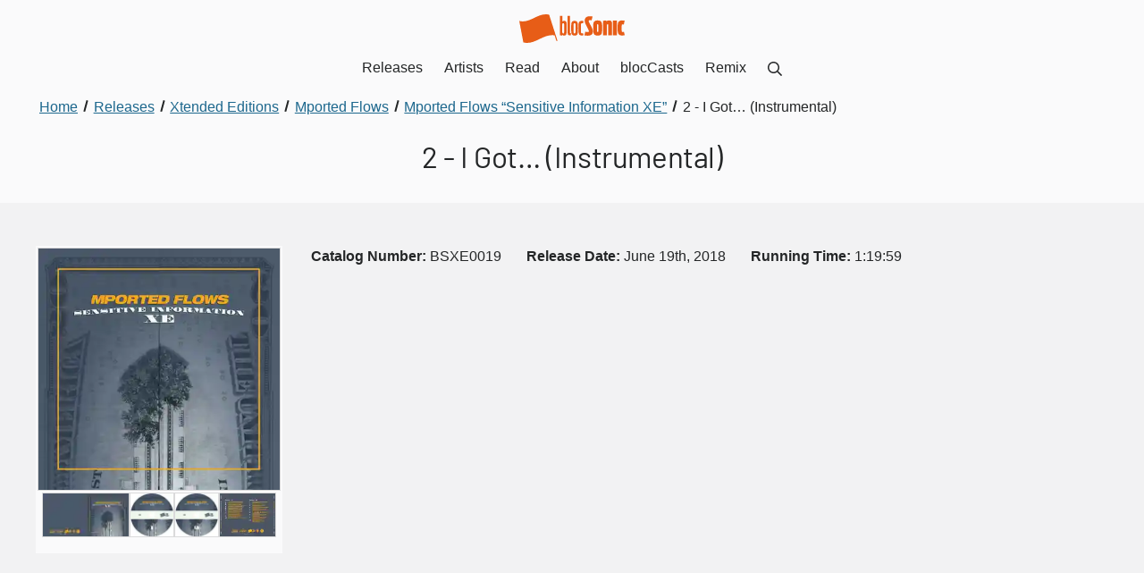

--- FILE ---
content_type: text/html; charset=UTF-8
request_url: https://blocsonic.com/releases/track/bsxe0019-disc-2-mported-flows-i-got-instrumental/
body_size: 36027
content:
<!DOCTYPE html><html lang="en"> <head><meta charset="utf-8"><meta name="viewport" content="width=device-width, initial-scale=1"><title>Mported Flows - I Got… (Instrumental)</title><link rel="canonical" href="https://blocsonic.com/releases/track/bsxe0019-disc-2-mported-flows-i-got-instrumental/"><meta name="description" content="“I Got… (Instrumental)” by Mported Flows is from the June 19th, 2018 release “Sensitive Information XE”"><link rel="sitemap" href="/sitemap-index.xml"><meta property="og:type" content="website"><meta property="og:title" content="Mported Flows - I Got… (Instrumental)"><meta property="og:description" content="“I Got… (Instrumental)” by Mported Flows is from the June 19th, 2018 release “Sensitive Information XE”"><meta property="og:image" content="https://blocsonic.com/_astro/5b28397b7c220.DhYtTK6a_Z6MWNU.webp"><link rel="icon" type="image/png" href="/img/favicon.png"><script async data-id="101419548" src="/e936eae877ce160ca9.js"></script><link rel="preload" href="/_astro/app.DdlV3k3W.css" as="style"><link rel="stylesheet" href="/_astro/app.DdlV3k3W.css"><meta name="astro-view-transitions-enabled" content="true"><meta name="astro-view-transitions-fallback" content="animate"><link rel="stylesheet" href="/_astro/index.DDE39Zk1.css">
<style>._Section_lfuzn_1{position:relative;background-color:var(--bloc-color-white);padding:3rem 0;overflow:hidden}._SectionCondensed_lfuzn_8{padding:1.5rem 0}._SectionOffWhite_lfuzn_12{background-color:var(--bloc-color-core-off-white)}._SectionYellow_lfuzn_16{background-color:var(--bloc-color-utility-yellow)}._SectionYellow_lfuzn_16 a{color:var(--bloc-color-core-blue-dark)}._SectionYellow_lfuzn_16 a:hover,._SectionYellow_lfuzn_16 .button{color:var(--bloc-color-black)}._SectionBlue_lfuzn_29{background-color:#00d0ff}._SectionBlue_lfuzn_29 a{color:var(--bloc-color-core-blue-dark)}._SectionBlue_lfuzn_29 a:hover{color:var(--bloc-color-black)}._SectionCharcoal_lfuzn_39{background-color:var(--bloc-color-core-charcoal)}._SectionCharcoal_lfuzn_39,._SectionCharcoal_lfuzn_39 h2,._SectionCharcoal_lfuzn_39 h3,._SectionCharcoal_lfuzn_39 h4,._SectionCharcoal_lfuzn_39 h5,._SectionCharcoal_lfuzn_39 ._h2_lfuzn_47,._SectionCharcoal_lfuzn_39 ._h3_lfuzn_48,._SectionCharcoal_lfuzn_39 ._h4_lfuzn_49,._SectionCharcoal_lfuzn_39 ._h5_lfuzn_50,._SectionCharcoal_lfuzn_39 a:not(._DownloadLink_lfuzn_51):not(.button){color:var(--bloc-color-white)}._SectionCharcoal_lfuzn_39 a:not(._DownloadLink_lfuzn_51):focus{outline:1px solid var(--bloc-color-white);outline-offset:2px}._SectionBlack_lfuzn_59{background-color:var(--bloc-color-black)}._SectionBlack_lfuzn_59,._SectionBlack_lfuzn_59 h2,._SectionBlack_lfuzn_59 h3,._SectionBlack_lfuzn_59 h4,._SectionBlack_lfuzn_59 h5,._SectionBlack_lfuzn_59 ._h2_lfuzn_47,._SectionBlack_lfuzn_59 ._h3_lfuzn_48,._SectionBlack_lfuzn_59 ._h4_lfuzn_49,._SectionBlack_lfuzn_59 ._h5_lfuzn_50,._SectionBlack_lfuzn_59 a:not(.CTA):not(._DownloadLink_lfuzn_51){color:var(--bloc-color-white)}._SectionBlack_lfuzn_59 a:not(.CTA):not(._DownloadLink_lfuzn_51):hover,._SectionBlack_lfuzn_59 a:not(.CTA):not(._DownloadLink_lfuzn_51):focus{outline:1px solid var(--bloc-color-white);outline-offset:2px}._SectionTransparent_lfuzn_79{background-color:var(--bloc-color-white-translucent-80)}._SectionOrange_lfuzn_83{background-color:var(--bloc-color-brand-orange-background);color:var(--bloc-color-white)}._SectionImageContainer_lfuzn_88{position:absolute;inset:0;z-index:0;filter:blur(1rem);opacity:.17}
.Grid[data-astro-cid-yldf6ez5]{box-sizing:border-box;display:flex;flex-direction:column;margin:0 -1rem}.Grid[data-astro-cid-yldf6ez5].GridReverse{flex-direction:column-reverse}.Grid[data-astro-cid-yldf6ez5].GridMobileRowDirection{flex-direction:row;justify-content:stretch;flex-wrap:wrap}.Grid[data-astro-cid-yldf6ez5].GridMobileRowDirection.GridReverse{flex-direction:row-reverse}@media (min-width: 48rem){.Grid[data-astro-cid-yldf6ez5]{flex-direction:row;justify-content:stretch;flex-wrap:wrap}.Grid[data-astro-cid-yldf6ez5].GridReverse{flex-direction:row-reverse}}.Column[data-astro-cid-rnldyew2]{box-sizing:border-box;flex:1 auto;padding:0 1rem;margin-bottom:2rem;align-items:start}.Column[data-astro-cid-rnldyew2].m-width-25{flex:0 25%;width:25%}.Column[data-astro-cid-rnldyew2].m-width-50{flex:0 50%;width:50%}.Column[data-astro-cid-rnldyew2].m-width-75{flex:0 75%;width:75%}.Column[data-astro-cid-rnldyew2].m-width-100{flex:0 100%;width:100%}.Column[data-astro-cid-rnldyew2].no-bottom-margin,.Column[data-astro-cid-rnldyew2] .form-field{margin-bottom:0}@media (min-width: 48rem){.Column[data-astro-cid-rnldyew2].width-10{flex:0 10%;width:10%}.Column[data-astro-cid-rnldyew2].width-20{flex:0 20%;width:20%}.Column[data-astro-cid-rnldyew2].width-25{flex:0 25%;width:25%}.Column[data-astro-cid-rnldyew2].width-30{flex:0 30%;width:30%}.Column[data-astro-cid-rnldyew2].width-40{flex:0 40%;width:40%}.Column[data-astro-cid-rnldyew2].width-50{flex:0 50%;width:50%}.Column[data-astro-cid-rnldyew2].width-60{flex:0 60%;width:60%}.Column[data-astro-cid-rnldyew2].width-70{flex:0 70%;width:70%}.Column[data-astro-cid-rnldyew2].width-75{flex:0 75%;width:75%}.Column[data-astro-cid-rnldyew2].width-80{flex:0 80%;width:80%}.Column[data-astro-cid-rnldyew2].width-90{flex:0 90%;width:90%}.Column[data-astro-cid-rnldyew2].width-3rd{flex:0 33.3333%;width:33.3333%}.Column[data-astro-cid-rnldyew2].no-bottom-margin-desktop{margin-bottom:0}}.ColumnStretch[data-astro-cid-rnldyew2]{display:flex;flex-direction:column;justify-content:space-between}
.modal[data-astro-cid-qmzm2soj]{position:fixed;inset:0;display:none;background-color:var(--bloc-color-black-translucent-98);opacity:0;color:var(--bloc-color-white)}.modal[data-astro-cid-qmzm2soj].before-open{display:block;visibility:hidden;opacity:0;animation:fadeIn .3s ease-in-out}.modal[data-astro-cid-qmzm2soj].open{display:block;visibility:visible;opacity:1}.modal[data-astro-cid-qmzm2soj].before-close{display:block;visibility:visible;opacity:0;animation:fadeOut .3s ease-in-out}.modal[data-astro-cid-qmzm2soj] .modal-close[data-astro-cid-qmzm2soj]{position:absolute;top:1rem;right:1rem;width:1.5rem;height:1.5rem;border-radius:50%}.Lightbox[data-astro-cid-gixpweiw]{width:100%;display:flex;flex-direction:row;justify-content:center;align-items:center;padding:.125rem .125rem 0}.Lightbox[data-astro-cid-gixpweiw] ul[data-astro-cid-gixpweiw]{display:flex;flex-direction:row;flex-wrap:wrap;justify-content:center;width:100%;max-width:25rem}.Lightbox[data-astro-cid-gixpweiw] ul[data-astro-cid-gixpweiw] li[data-astro-cid-gixpweiw]{display:flex;align-content:center;margin-bottom:.125rem}.Lightbox[data-astro-cid-gixpweiw] ul[data-astro-cid-gixpweiw] li[data-astro-cid-gixpweiw]:first-child{justify-content:center;width:100%}.Lightbox[data-astro-cid-gixpweiw] ul[data-astro-cid-gixpweiw] li[data-astro-cid-gixpweiw]:first-child img[data-astro-cid-gixpweiw]{width:100%}.Lightbox[data-astro-cid-gixpweiw] ul[data-astro-cid-gixpweiw] li[data-astro-cid-gixpweiw] button[data-astro-cid-gixpweiw] img[data-astro-cid-gixpweiw]{pointer-events:none;border:var(--bloc-img-border)}.Lightbox[data-astro-cid-gixpweiw].minOne{min-height:25rem}.Lightbox[data-astro-cid-gixpweiw].minTwo{min-height:31.5rem}.Lightbox[data-astro-cid-gixpweiw].minThree{min-height:37.75rem}.Lightbox[data-astro-cid-gixpweiw].minFour{min-height:44rem}@media (min-width: 48rem){.Lightbox[data-astro-cid-gixpweiw].minOne,.Lightbox[data-astro-cid-gixpweiw].minTwo,.Lightbox[data-astro-cid-gixpweiw].minThree,.Lightbox[data-astro-cid-gixpweiw].minFour{min-height:unset}}.LightboxBackground[data-astro-cid-gixpweiw]{background-color:var(--bloc-color-white)}.LightboxList[data-astro-cid-gixpweiw] li[data-astro-cid-gixpweiw]{margin-right:0}.LightboxContainer[data-astro-cid-gixpweiw]{position:absolute;inset:0;display:flex;justify-content:space-between;align-items:center}.LightboxContainer[data-astro-cid-gixpweiw] img[data-astro-cid-gixpweiw]{width:100%;height:auto}.LightboxThumbnail[data-astro-cid-gixpweiw]{width:100%;height:50px;display:flex-block;flex-direction:row;align-items:center;overflow:hidden}.LightboxThumbnail[data-astro-cid-gixpweiw] img[data-astro-cid-gixpweiw]{height:100%;width:auto}.lightbox-slide[data-astro-cid-gixpweiw]{display:none;flex-direction:column;align-items:center;width:100%;max-width:36rem}.lightbox-slide[data-astro-cid-gixpweiw] span[data-astro-cid-gixpweiw]{display:inline-block;margin-top:.5rem}@media (min-width: 85.375rem){.lightbox-slide[data-astro-cid-gixpweiw]{max-width:40rem}}@media (min-width: 90rem){.lightbox-slide[data-astro-cid-gixpweiw]{max-width:46rem}}@media (min-width: 120rem){.lightbox-slide[data-astro-cid-gixpweiw]{max-width:56rem}}.lightbox-prev[data-astro-cid-gixpweiw],.lightbox-next[data-astro-cid-gixpweiw]{flex:1;background-color:transparent;color:var(--bloc-color-white);border:none;height:80%;padding:1rem}.lightbox-prev[data-astro-cid-gixpweiw]:focus,.lightbox-next[data-astro-cid-gixpweiw]:focus{outline:1px solid var(--bloc-color-white);outline-offset:-.25rem}@media (min-width: 48rem){.lightbox-prev[data-astro-cid-gixpweiw],.lightbox-next[data-astro-cid-gixpweiw]{padding:0 4rem}}.lightbox-slide-caption[data-astro-cid-gixpweiw]{position:absolute;text-align:center;bottom:2rem;padding:0 2rem}
.PurchaseOptions[data-astro-cid-ety2po2w] a[data-astro-cid-ety2po2w]{display:inline-block;color:var(--bloc-color-black);text-decoration:none;background-color:var(--bloc-color-white-translucent-20);padding:.25rem .5rem;border-radius:3px;transition:all .2s ease-in-out}.PurchaseOptions[data-astro-cid-ety2po2w] a[data-astro-cid-ety2po2w]:hover,.PurchaseOptions[data-astro-cid-ety2po2w] a[data-astro-cid-ety2po2w]:focus{background-color:var(--bloc-color-white-translucent-80)}.PurchaseOptions[data-astro-cid-ety2po2w] ul[data-astro-cid-ety2po2w]>li[data-astro-cid-ety2po2w]{margin-right:.25rem}.PurchaseOptions[data-astro-cid-ety2po2w] ul[data-astro-cid-ety2po2w]>li[data-astro-cid-ety2po2w]:last-child{margin-right:0}.ReleaseDownloadsArchives[data-astro-cid-aggut5n2]{padding:0;list-style:none}.ReleaseDownloadsArchives[data-astro-cid-aggut5n2]>li[data-astro-cid-aggut5n2]{margin-bottom:.5rem;display:flex;flex-direction:row;gap:1rem;align-items:center}.ReleaseDownloadsArchives[data-astro-cid-aggut5n2]>li[data-astro-cid-aggut5n2]>ul[data-astro-cid-aggut5n2]{display:inline}.ReleaseDownloadsArchives[data-astro-cid-aggut5n2]>li[data-astro-cid-aggut5n2]>ul[data-astro-cid-aggut5n2]>li[data-astro-cid-aggut5n2]{margin-right:.25rem}.ReleaseDownloadsArchives[data-astro-cid-aggut5n2]>li[data-astro-cid-aggut5n2]>ul[data-astro-cid-aggut5n2]>li[data-astro-cid-aggut5n2]:last-child{margin-right:0}.ReleaseDownloadsIcon[data-astro-cid-aggut5n2]{display:flex;align-items:center;justify-content:center;width:2.5rem;height:auto}
._Container_1gbs3_1{position:relative;width:100%}@media (min-width: 75rem){._Container_1gbs3_1{display:flex;flex-direction:row;justify-content:center;align-items:flex-start}}._Container_1gbs3_1>div{box-sizing:border-box;width:100%;max-width:75rem;padding:0 2rem}._Container_1gbs3_1>div>:not(h1):not(a):last-child{margin-bottom:0;padding-bottom:0}@media (min-width: 75rem){._Container_1gbs3_1>div{padding:0}}._ContainerCenter_1gbs3_29,._ContainerCenter_1gbs3_29 h1{text-align:center}._ContainerCenter_1gbs3_29 h2,._ContainerCenter_1gbs3_29 h3,._ContainerCenter_1gbs3_29 h4,._ContainerCenter_1gbs3_29 h5,._ContainerCenter_1gbs3_29 ._h2_1gbs3_37,._ContainerCenter_1gbs3_29 ._h3_1gbs3_38,._ContainerCenter_1gbs3_29 ._h4_1gbs3_39,._ContainerCenter_1gbs3_29 ._h5_1gbs3_40{text-align:left}._ContainerCenter_1gbs3_29 h1,._ContainerCenter_1gbs3_29 h2,._ContainerCenter_1gbs3_29 h3,._ContainerCenter_1gbs3_29 h4,._ContainerCenter_1gbs3_29 h5,._ContainerCenter_1gbs3_29 ._h2_1gbs3_37,._ContainerCenter_1gbs3_29 ._h3_1gbs3_38,._ContainerCenter_1gbs3_29 ._h4_1gbs3_39,._ContainerCenter_1gbs3_29 ._h5_1gbs3_40,._ContainerCenter_1gbs3_29 div,._ContainerCenter_1gbs3_29 p,._ContainerCenter_1gbs3_29 ul,._ContainerCenter_1gbs3_29 ol,._ContainerCenter_1gbs3_29 form{margin-left:auto;margin-right:auto}._ContainerCenter_1gbs3_29 p:not(.center):not(.right),._ContainerCenter_1gbs3_29 ul:not(.inline),._ContainerCenter_1gbs3_29 ol{text-align:left}._CenteredHeadings_1gbs3_66 h2,._CenteredHeadings_1gbs3_66 h3,._CenteredHeadings_1gbs3_66 h4,._CenteredHeadings_1gbs3_66 h5,._CenteredHeadings_1gbs3_66 ._h2_1gbs3_37,._CenteredHeadings_1gbs3_66 ._h3_1gbs3_38,._CenteredHeadings_1gbs3_66 ._h4_1gbs3_39,._CenteredHeadings_1gbs3_66 ._h5_1gbs3_40{text-align:center}
.Breadcrumbs[data-astro-cid-ilhxcym7]{margin-top:-2rem;padding:0 0 2rem}.Breadcrumbs[data-astro-cid-ilhxcym7] ol[data-astro-cid-ilhxcym7]{margin:0;padding-left:0;list-style:none;max-width:unset}.Breadcrumbs[data-astro-cid-ilhxcym7] li[data-astro-cid-ilhxcym7]{display:inline}.Breadcrumbs[data-astro-cid-ilhxcym7] li[data-astro-cid-ilhxcym7]+li[data-astro-cid-ilhxcym7]:before{display:inline-block;margin:0 .25rem;transform:rotate(15deg);border-right:.1em solid currentcolor;height:.8em;content:""}.Breadcrumbs[data-astro-cid-ilhxcym7] a[data-astro-cid-ilhxcym7]{display:inline-block;padding:0 .25rem}.Breadcrumbs[data-astro-cid-ilhxcym7] a[data-astro-cid-ilhxcym7]:focus{outline-offset:-2px}.Breadcrumbs[data-astro-cid-ilhxcym7] [data-astro-cid-ilhxcym7][aria-current=page]{color:var(--bloc-color-black);text-decoration:none;cursor:default}
.PageHeading[data-astro-cid-ml7tirrz]{padding-bottom:2rem;h1{margin-bottom:0}}
._DownloadLink_15tvt_1{display:inline-flex;align-items:center;justify-content:center;padding:0;border-radius:50%;border:.25rem solid var(--bloc-color-grey-3);background-color:var(--bloc-color-white);transition:all .2s ease-in-out;color:currentColor;width:2.5rem;height:2.5rem}._DownloadLink_15tvt_1:hover,._DownloadLink_15tvt_1:focus{border-color:var(--bloc-color-black)}._DownloadLink_15tvt_1:focus{outline:1px solid var(--bloc-color-black);outline-offset:2px}._DownloadLinkCondensed_15tvt_22{display:inline-block;align-items:unset;justify-content:unset;width:auto;height:auto;border-radius:var(--bloc-radius);background-color:var(--bloc-color-grey-9);padding:.25rem .5rem;border:none}._DownloadLinkCondensed_15tvt_22:hover,._DownloadLinkCondensed_15tvt_22:focus{background-color:var(--bloc-color-black)}._DownloadLinkSpan_15tvt_37{display:inline-block;margin-left:.25rem;text-decoration:underline}
._Track_rf1u2_1{display:flex;flex-direction:row;align-items:center}._TrackButton_rf1u2_7{padding:0;flex:0;margin-right:1rem;border:none;background-color:transparent;color:var(--bloc-color-grey-5);transition:all .2s ease-in-out;border-radius:50%}._TrackButton_rf1u2_7:hover,._TrackButton_rf1u2_7:focus{color:var(--bloc-color-white)}._TrackButton_rf1u2_7:focus{outline:1px solid var(--bloc-color-white);outline-offset:2px}._TrackDownload_rf1u2_25{margin-right:1rem}._TrackDownload_rf1u2_25 a{height:2.5rem;width:2.5rem;text-align:center;line-height:1.9rem;padding:0;border-radius:50%;border:.23rem solid var(--bloc-color-grey-3);background-color:transparent}._TrackDownload_rf1u2_25 a:hover,._TrackDownload_rf1u2_25 a:focus{background-color:transparent;border-color:var(--bloc-color-black)}._TrackInfo_rf1u2_43{flex:1 auto;text-align:left}._default_rf1u2_48{padding:0 0 1rem;background-color:var(--bloc-color-white)}._default_rf1u2_48 a{color:var(--bloc-color-black)}._default_rf1u2_48 a:focus{outline:1px solid var(--bloc-color-black)}._tape_rf1u2_59 a:focus{color:var(--bloc-color-white);outline:1px solid var(--bloc-color-white)}._TrackButton-default_rf1u2_64{color:var(--bloc-color-brand-orange-dark)}._TrackButton-default_rf1u2_64:hover,._TrackButton-default_rf1u2_64:focus{color:var(--bloc-color-black)}._TrackButton-default_rf1u2_64:focus{outline:1px solid var(--bloc-color-black)}._TrackLength-default_rf1u2_74{color:var(--bloc-color-brand-orange-dark)}._tape_rf1u2_59 a{color:var(--bloc-color-white)}._tape_rf1u2_59 a:focus{outline:1px solid var(--bloc-color-white)}._TrackButton-tape_rf1u2_85{color:var(--bloc-color-grey-5)}._TrackButton-tape_rf1u2_85:hover,._TrackButton-tape_rf1u2_85:focus{color:var(--bloc-color-white)}._TrackButton-tape_rf1u2_85:focus{outline:1px solid var(--bloc-color-white)}._TrackLength-tape_rf1u2_95{color:var(--bloc-color-utility-yellow)}
@charset "UTF-8";.ReleaseBrowserRow[data-astro-cid-vfljwdkr]{text-align:left}.ReleaseBrowserRow[data-astro-cid-vfljwdkr] h3[data-astro-cid-vfljwdkr]{text-align:left;margin:.5rem 0 0}.ReleaseBrowserRow[data-astro-cid-vfljwdkr] h3[data-astro-cid-vfljwdkr] a[data-astro-cid-vfljwdkr]{display:inline-block}.ReleaseBrowserRow[data-astro-cid-vfljwdkr] h3[data-astro-cid-vfljwdkr] span[data-astro-cid-vfljwdkr]{display:block;font-weight:var(--bloc-type-weight-light)}.ReleaseBrowserRow[data-astro-cid-vfljwdkr] img[data-astro-cid-vfljwdkr]{border:var(--bloc-img-border)}.ReleaseBrowserRowGenres[data-astro-cid-vfljwdkr],.ReleaseBrowserRowLicense[data-astro-cid-vfljwdkr],.ReleaseBrowserRowYear[data-astro-cid-vfljwdkr]{margin-top:1rem}.ReleaseBrowserRowGenres[data-astro-cid-vfljwdkr],.ReleaseBrowserRowGenres[data-astro-cid-vfljwdkr] h4[data-astro-cid-vfljwdkr],.ReleaseBrowserRowLicense[data-astro-cid-vfljwdkr],.ReleaseBrowserRowLicense[data-astro-cid-vfljwdkr] h4[data-astro-cid-vfljwdkr],.ReleaseBrowserRowYear[data-astro-cid-vfljwdkr],.ReleaseBrowserRowYear[data-astro-cid-vfljwdkr] h4[data-astro-cid-vfljwdkr]{font-size:var(--bloc-type-body)}@media (min-width: 48rem){.ReleaseBrowserRowGenres[data-astro-cid-vfljwdkr],.ReleaseBrowserRowGenres[data-astro-cid-vfljwdkr] h4[data-astro-cid-vfljwdkr],.ReleaseBrowserRowLicense[data-astro-cid-vfljwdkr],.ReleaseBrowserRowLicense[data-astro-cid-vfljwdkr] h4[data-astro-cid-vfljwdkr],.ReleaseBrowserRowYear[data-astro-cid-vfljwdkr],.ReleaseBrowserRowYear[data-astro-cid-vfljwdkr] h4[data-astro-cid-vfljwdkr]{font-size:var(--bloc-type-body-small)}}.ReleaseBrowserRowGenres[data-astro-cid-vfljwdkr] h4[data-astro-cid-vfljwdkr],.ReleaseBrowserRowLicense[data-astro-cid-vfljwdkr] h4[data-astro-cid-vfljwdkr],.ReleaseBrowserRowYear[data-astro-cid-vfljwdkr] h4[data-astro-cid-vfljwdkr]{display:inline;font-weight:var(--bloc-type-weight-medium)}.ReleaseBrowserRowGenres[data-astro-cid-vfljwdkr] ul[data-astro-cid-vfljwdkr],.ReleaseBrowserRowLicense[data-astro-cid-vfljwdkr] ul[data-astro-cid-vfljwdkr],.ReleaseBrowserRowYear[data-astro-cid-vfljwdkr] ul[data-astro-cid-vfljwdkr]{margin-left:.5rem;display:inline}.ReleaseBrowserRowGenres[data-astro-cid-vfljwdkr] ul[data-astro-cid-vfljwdkr] li[data-astro-cid-vfljwdkr],.ReleaseBrowserRowLicense[data-astro-cid-vfljwdkr] ul[data-astro-cid-vfljwdkr] li[data-astro-cid-vfljwdkr],.ReleaseBrowserRowYear[data-astro-cid-vfljwdkr] ul[data-astro-cid-vfljwdkr] li[data-astro-cid-vfljwdkr]{display:inline;margin:0}.ReleaseBrowserRowGenres[data-astro-cid-vfljwdkr] ul[data-astro-cid-vfljwdkr] li[data-astro-cid-vfljwdkr]:before,.ReleaseBrowserRowLicense[data-astro-cid-vfljwdkr] ul[data-astro-cid-vfljwdkr] li[data-astro-cid-vfljwdkr]:before,.ReleaseBrowserRowYear[data-astro-cid-vfljwdkr] ul[data-astro-cid-vfljwdkr] li[data-astro-cid-vfljwdkr]:before{content:" "}.ReleaseBrowserRowGenres[data-astro-cid-vfljwdkr] ul[data-astro-cid-vfljwdkr] li[data-astro-cid-vfljwdkr]:after,.ReleaseBrowserRowLicense[data-astro-cid-vfljwdkr] ul[data-astro-cid-vfljwdkr] li[data-astro-cid-vfljwdkr]:after,.ReleaseBrowserRowYear[data-astro-cid-vfljwdkr] ul[data-astro-cid-vfljwdkr] li[data-astro-cid-vfljwdkr]:after{content:" •"}.ReleaseBrowserRowGenres[data-astro-cid-vfljwdkr] ul[data-astro-cid-vfljwdkr] li[data-astro-cid-vfljwdkr]:first-child:before,.ReleaseBrowserRowLicense[data-astro-cid-vfljwdkr] ul[data-astro-cid-vfljwdkr] li[data-astro-cid-vfljwdkr]:first-child:before,.ReleaseBrowserRowYear[data-astro-cid-vfljwdkr] ul[data-astro-cid-vfljwdkr] li[data-astro-cid-vfljwdkr]:first-child:before{content:""}.ReleaseBrowserRowGenres[data-astro-cid-vfljwdkr] ul[data-astro-cid-vfljwdkr] li[data-astro-cid-vfljwdkr]:last-child:after,.ReleaseBrowserRowLicense[data-astro-cid-vfljwdkr] ul[data-astro-cid-vfljwdkr] li[data-astro-cid-vfljwdkr]:last-child:after,.ReleaseBrowserRowYear[data-astro-cid-vfljwdkr] ul[data-astro-cid-vfljwdkr] li[data-astro-cid-vfljwdkr]:last-child:after{content:""}.ReleaseBrowserRowLicense[data-astro-cid-vfljwdkr],.ReleaseBrowserRowGenres[data-astro-cid-vfljwdkr]{margin-top:0}
</style><script type="module" src="/_astro/hoisted.Ma11NRvM.js"></script></head><body> <style>astro-island,astro-slot,astro-static-slot{display:contents}</style><script>(()=>{var e=async t=>{await(await t())()};(self.Astro||(self.Astro={})).load=e;window.dispatchEvent(new Event("astro:load"));})();;(()=>{var v=Object.defineProperty;var A=(c,s,a)=>s in c?v(c,s,{enumerable:!0,configurable:!0,writable:!0,value:a}):c[s]=a;var d=(c,s,a)=>(A(c,typeof s!="symbol"?s+"":s,a),a);var u;{let c={0:t=>m(t),1:t=>a(t),2:t=>new RegExp(t),3:t=>new Date(t),4:t=>new Map(a(t)),5:t=>new Set(a(t)),6:t=>BigInt(t),7:t=>new URL(t),8:t=>new Uint8Array(t),9:t=>new Uint16Array(t),10:t=>new Uint32Array(t)},s=t=>{let[e,n]=t;return e in c?c[e](n):void 0},a=t=>t.map(s),m=t=>typeof t!="object"||t===null?t:Object.fromEntries(Object.entries(t).map(([e,n])=>[e,s(n)]));customElements.get("astro-island")||customElements.define("astro-island",(u=class extends HTMLElement{constructor(){super(...arguments);d(this,"Component");d(this,"hydrator");d(this,"hydrate",async()=>{var f;if(!this.hydrator||!this.isConnected)return;let e=(f=this.parentElement)==null?void 0:f.closest("astro-island[ssr]");if(e){e.addEventListener("astro:hydrate",this.hydrate,{once:!0});return}let n=this.querySelectorAll("astro-slot"),r={},l=this.querySelectorAll("template[data-astro-template]");for(let o of l){let i=o.closest(this.tagName);i!=null&&i.isSameNode(this)&&(r[o.getAttribute("data-astro-template")||"default"]=o.innerHTML,o.remove())}for(let o of n){let i=o.closest(this.tagName);i!=null&&i.isSameNode(this)&&(r[o.getAttribute("name")||"default"]=o.innerHTML)}let h;try{h=this.hasAttribute("props")?m(JSON.parse(this.getAttribute("props"))):{}}catch(o){let i=this.getAttribute("component-url")||"<unknown>",b=this.getAttribute("component-export");throw b&&(i+=` (export ${b})`),console.error(`[hydrate] Error parsing props for component ${i}`,this.getAttribute("props"),o),o}let p;await this.hydrator(this)(this.Component,h,r,{client:this.getAttribute("client")}),this.removeAttribute("ssr"),this.dispatchEvent(new CustomEvent("astro:hydrate"))});d(this,"unmount",()=>{this.isConnected||this.dispatchEvent(new CustomEvent("astro:unmount"))})}disconnectedCallback(){document.removeEventListener("astro:after-swap",this.unmount),document.addEventListener("astro:after-swap",this.unmount,{once:!0})}connectedCallback(){if(!this.hasAttribute("await-children")||document.readyState==="interactive"||document.readyState==="complete")this.childrenConnectedCallback();else{let e=()=>{document.removeEventListener("DOMContentLoaded",e),n.disconnect(),this.childrenConnectedCallback()},n=new MutationObserver(()=>{var r;((r=this.lastChild)==null?void 0:r.nodeType)===Node.COMMENT_NODE&&this.lastChild.nodeValue==="astro:end"&&(this.lastChild.remove(),e())});n.observe(this,{childList:!0}),document.addEventListener("DOMContentLoaded",e)}}async childrenConnectedCallback(){let e=this.getAttribute("before-hydration-url");e&&await import(e),this.start()}async start(){let e=JSON.parse(this.getAttribute("opts")),n=this.getAttribute("client");if(Astro[n]===void 0){window.addEventListener(`astro:${n}`,()=>this.start(),{once:!0});return}try{await Astro[n](async()=>{let r=this.getAttribute("renderer-url"),[l,{default:h}]=await Promise.all([import(this.getAttribute("component-url")),r?import(r):()=>()=>{}]),p=this.getAttribute("component-export")||"default";if(!p.includes("."))this.Component=l[p];else{this.Component=l;for(let y of p.split("."))this.Component=this.Component[y]}return this.hydrator=h,this.hydrate},e,this)}catch(r){console.error(`[astro-island] Error hydrating ${this.getAttribute("component-url")}`,r)}}attributeChangedCallback(){this.hydrate()}},d(u,"observedAttributes",["props"]),u))}})();</script><astro-island uid="wCMH9" prefix="r2" component-url="/_astro/Header.DEcSGIUk.js" component-export="default" renderer-url="/_astro/client.DbokQZWz.js" props="{}" ssr="" client="load" opts="{&quot;name&quot;:&quot;Header&quot;,&quot;value&quot;:true}" await-children=""><header><nav class="Nav"><a href="/" class="NavBrand"><svg xmlns="http://www.w3.org/2000/svg" viewBox="0 0 103.2 27.98" class="_Blocsonic_s66is_1 " aria-label="blocSonic.com logo"><path d="M29.5,1.21a2.35,2.35,0,0,1-.2-.8C18.3-2.29,11,9.31,0,6.51c1.3,7,2.7,14,4,21,11.5,2.9,19.3-8.8,30.6-6.9l1.7,5.3h1.1L29.5,1.21Zm20.1,16.5V1.51H47.3v16.2c0,1.9.3,2.9,2.2,2.9h.9v-2.2h-.3C49.6,18.51,49.6,18.31,49.6,17.71ZM44,6.41a2.49,2.49,0,0,0-1.9.7V1.61H39.9v19l2,.1.2-.6a2.35,2.35,0,0,0,1.9.7,2.06,2.06,0,0,0,1.7-.7c.6-.7.7-2.1.7-6.6s0-5.8-.7-6.5A2.35,2.35,0,0,0,44,6.41Zm-1,12.3c-1,0-1-.7-1-5s0-5,1-5,.9.5.9,5S44,18.71,43,18.71ZM54.1,6.41a3.29,3.29,0,0,0-2.4.8c-.9,1-.9,2.7-.9,6.4s0,5.6,1,6.5a3.17,3.17,0,0,0,2.3.7,3.29,3.29,0,0,0,2.4-.7c.9-.9.9-2.7.9-6.5,0-3.6,0-5.3-.8-6.3A3.49,3.49,0,0,0,54.1,6.41Zm0,12.3c-1,0-1-.5-1-5s0-5,1-5,1,.5,1,5S55,18.71,54.1,18.71Zm7.3-.1c-1.1,0-1.1-.5-1.1-5,0-4.3.1-4.9,1.1-4.9.4,0,.7.1,1,.1l.5-2.2a7.93,7.93,0,0,0-1.7-.2,3.29,3.29,0,0,0-2.4.8c-.8,1-.9,2.7-.9,6.3s.1,5.5,1,6.5a3.07,3.07,0,0,0,2.2.7,4.5,4.5,0,0,0,1.8-.3l-.5-2C62.2,18.61,61.7,18.61,61.4,18.61Zm30.3,2h3.8V6.21H91.7Zm10.7-3.5a7.38,7.38,0,0,1-1.2.2c-.9,0-1-.1-1-3.7s.1-3.7.9-3.7a4.87,4.87,0,0,1,1.2.1l.8-3.8a14.36,14.36,0,0,0-2.4-.2,4.46,4.46,0,0,0-3.4,1.1c-1,1.3-1.1,3.4-1.1,6.2,0,3,.1,5.3,1.3,6.5a4.42,4.42,0,0,0,3.1.9,9.78,9.78,0,0,0,2.6-.3ZM88.1,6c-1.7,0-2.5.5-2.7,1l-.2-.9-3.3.2v14.3h3.8V11c0-1.2.4-1.3.8-1.3s.5.1.5,1.2v9.6h3.8V9.31C90.7,7.41,90.3,6,88.1,6ZM68.2,7.61c-.5-1-.4-1.9,1-1.9a5,5,0,0,1,1.6.2l.9-3.8a13.2,13.2,0,0,0-2.8-.2c-5.3,0-5.5,4.5-4.2,7.2l3.1,6.3c.6,1.2.5,1.9-.8,1.9a9.86,9.86,0,0,1-2.4-.3l-.9,3.6a16.87,16.87,0,0,0,3.5.3c5.8,0,5.3-4.8,3.9-7.7ZM76.7,6a4.46,4.46,0,0,0-3.4,1.1c-1,1.3-1,3.5-1,6.3,0,3,0,5.3,1.2,6.5a4.71,4.71,0,0,0,3.2.9,4.83,4.83,0,0,0,3.3-.9c1.1-1.1,1.1-3.3,1.1-6.5,0-2.8,0-5-1-6.2C79.6,6.41,78.3,6,76.7,6Zm0,11.3c-.6,0-.6-.2-.6-3.8s0-3.8.6-3.8.7.2.7,3.8S77.4,17.31,76.7,17.31Z"></path></svg></a><div class="NavButtonContainer"><button><span class="_Icon_t0tbs_1 _IconMedium_t0tbs_7  Icon"><svg xmlns="http://www.w3.org/2000/svg" viewBox="0 0 448 512" aria-label="Show Menu"><path d="M436 124H12c-6.627 0-12-5.373-12-12V80c0-6.627 5.373-12 12-12h424c6.627 0 12 5.373 12 12v32c0 6.627-5.373 12-12 12zm0 160H12c-6.627 0-12-5.373-12-12v-32c0-6.627 5.373-12 12-12h424c6.627 0 12 5.373 12 12v32c0 6.627-5.373 12-12 12zm0 160H12c-6.627 0-12-5.373-12-12v-32c0-6.627 5.373-12 12-12h424c6.627 0 12 5.373 12 12v32c0 6.627-5.373 12-12 12z"></path></svg></span></button></div></nav></header><!--astro:end--></astro-island> <main data-pagefind-body> <astro-island uid="2edbvY" prefix="r0" component-url="/_astro/SetPlaylist.Bua_G7Cu.js" component-export="default" renderer-url="/_astro/client.DbokQZWz.js" props="{&quot;tracks&quot;:[1,[[0,{&quot;id&quot;:[0,3604],&quot;artist&quot;:[0,{&quot;name&quot;:[0,&quot;Mported Flows&quot;],&quot;sort_name&quot;:[0,&quot;Mported Flows&quot;],&quot;slug&quot;:[0,&quot;mported-flows&quot;],&quot;description&quot;:[0,&quot;&lt;p&gt;When not rocking the mic as one part of &lt;a href=\&quot;http://www.blocsonic.com/artist/the-impossebulls\&quot;&gt;&lt;strong&gt;The Impossebulls&lt;/strong&gt;&lt;/a&gt; or as half of &lt;a href=\&quot;http://blocsonic.com/artist/twenty-one-twenty-four\&quot;&gt;&lt;strong&gt;Twenty-One: Twenty-Four&lt;/strong&gt;&lt;/a&gt;, Pennsylvania based EMCEE &lt;strong&gt;Mported Flows&lt;/strong&gt; delivers his own blend of boom bap hip-hop. At times personal at others, raw and still other times light-hearted… however you slice it, his music is 100% dope. Only true hip-hop heads need apply.&lt;/p&gt;&quot;],&quot;images&quot;:[1,[[0,{&quot;sort&quot;:[0,0],&quot;filename&quot;:[0,&quot;55860ad6f2dc8.jpg&quot;],&quot;alt&quot;:[0,&quot;Mported Flows&quot;]}]]],&quot;releases&quot;:[1,[[0,&quot;sensitive-information-xe&quot;],[0,&quot;master-plan&quot;],[0,&quot;three-pronged-fork&quot;],[0,&quot;advice&quot;]]],&quot;featured_on_releases&quot;:[1,[[0,&quot;posse-on-bloc-volume-one&quot;],[0,&quot;five-by-five-iv-gluttony&quot;],[0,&quot;souvenirs-novelties-amp-party-tricks-xe&quot;],[0,&quot;everything-is-different-impossebulls-remixxed&quot;],[0,&quot;road-warriors-bw-think-about-it&quot;],[0,&quot;everything-has-changed-nothing-is-different&quot;],[0,&quot;slave-education-xe&quot;],[0,&quot;bloc-party-featuring-cm-aka-creative-the-honorable-sleaze-c-doc-mported-flows&quot;],[0,&quot;explworaz&quot;],[0,&quot;raw-as-fk&quot;],[0,&quot;live-and-let-live&quot;],[0,&quot;spanglish-xe&quot;],[0,&quot;enemy-among-us&quot;],[0,&quot;made-by-history-decade-one-2000-2010&quot;]]],&quot;roster&quot;:[0,1],&quot;featured&quot;:[0,0],&quot;external&quot;:[1,[]],&quot;links&quot;:[1,[]],&quot;created&quot;:[3,&quot;2013-04-16T08:06:34.000Z&quot;]}],&quot;featured_artists&quot;:[1,[]],&quot;title&quot;:[0,&quot;I Got… (Instrumental)&quot;],&quot;slug&quot;:[0,&quot;bsxe0019-disc-2-mported-flows-i-got-instrumental&quot;],&quot;track_number&quot;:[0,2],&quot;year&quot;:[0,&quot;2002&quot;],&quot;content&quot;:[0,null],&quot;labels&quot;:[1,[[0,&quot;blocsonic&quot;]]],&quot;genres&quot;:[1,[[0,{&quot;slug&quot;:[0,&quot;hip-hop&quot;],&quot;href&quot;:[0,&quot;/releases/genre/hip-hop&quot;]}]]],&quot;license&quot;:[0,{&quot;name&quot;:[0,&quot;Creative Commons Attribution-NonCommercial-ShareAlike 4.0 International License&quot;],&quot;short_name&quot;:[0,&quot;by-nc-sa 4.0&quot;],&quot;slug&quot;:[0,&quot;by-nc-sa-40&quot;],&quot;url&quot;:[0,&quot;http://creativecommons.org/licenses/by-nc-sa/4.0/&quot;],&quot;filename&quot;:[0,&quot;55860ae82c65c.png&quot;],&quot;permission_required&quot;:[0,0],&quot;image&quot;:[0,{&quot;imported&quot;:[0,{&quot;src&quot;:[0,&quot;/_astro/55860ae82c65c.B2o6zxl7.png&quot;],&quot;width&quot;:[0,134],&quot;height&quot;:[0,30],&quot;format&quot;:[0,&quot;png&quot;]}]}]}],&quot;length&quot;:[0,&quot;5:22&quot;],&quot;filename&quot;:[0,&quot;02-02-IGot_Instrumental_192kb.mp3&quot;],&quot;lyrics&quot;:[0,null],&quot;youtube_id&quot;:[0,&quot;&quot;],&quot;release&quot;:[0,{&quot;id&quot;:[0,376],&quot;title&quot;:[0,&quot;Sensitive Information XE&quot;],&quot;slug&quot;:[0,&quot;sensitive-information-xe&quot;],&quot;artist&quot;:[0,&quot;mported-flows&quot;],&quot;catalog_number&quot;:[0,&quot;BSXE0019&quot;],&quot;filehost_url_root&quot;:[0,&quot;https://archive.org/download/BSXE0019&quot;],&quot;release_date&quot;:[3,&quot;2018-06-19T00:00:00.000Z&quot;],&quot;commercial_status&quot;:[0,0],&quot;purchase_intro&quot;:[0,null],&quot;type&quot;:[0,&quot;xtended-editions&quot;],&quot;license&quot;:[0,{&quot;name&quot;:[0,&quot;Creative Commons Attribution-NonCommercial-ShareAlike 4.0 International License&quot;],&quot;short_name&quot;:[0,&quot;by-nc-sa 4.0&quot;],&quot;slug&quot;:[0,&quot;by-nc-sa-40&quot;],&quot;url&quot;:[0,&quot;http://creativecommons.org/licenses/by-nc-sa/4.0/&quot;],&quot;filename&quot;:[0,&quot;55860ae82c65c.png&quot;],&quot;permission_required&quot;:[0,0],&quot;image&quot;:[0,{&quot;imported&quot;:[0,{&quot;src&quot;:[0,&quot;/_astro/55860ae82c65c.B2o6zxl7.png&quot;],&quot;width&quot;:[0,134],&quot;height&quot;:[0,30],&quot;format&quot;:[0,&quot;png&quot;]}]}]}],&quot;meta&quot;:[0,{&quot;page_title&quot;:[0,&quot;Mported Flows “Sensitive Information XE”&quot;],&quot;description&quot;:[0,&quot;It was back in 2002 when Mported Flows released his independent debut, Sensitive Information, a seven track EP featuring collaborations with GlobalHiphop Records artists Regenerated Headpiece, Old Yist, Lincoln’s Second Assassin and Don Q. Now, nearly five years after our release of Mported’s debut LP Three Pronged Fork, we’ve got the Xtended Edition reissue of the EP packed with previously unreleased extras! Now’s the time to dig a little deeper and get to know him! Mega props to Mported Flows, Regenerat...&quot;]}],&quot;content&quot;:[0,&quot;&lt;p&gt;It was back in 2002 when &lt;a href=\&quot;https://blocsonic.com/artist/mported-flows\&quot;&gt;&lt;strong&gt;Mported Flows&lt;/strong&gt;&lt;/a&gt; released his independent debut, &lt;em&gt;Sensitive Information&lt;/em&gt;, a seven track EP featuring collaborations with &lt;strong&gt;GlobalHiphop Records&lt;/strong&gt; artists &lt;a href=\&quot;https://blocsonic.com/artist/regenerated-headpiece\&quot;&gt;&lt;strong&gt;Regenerated Headpiece&lt;/strong&gt;&lt;/a&gt;, &lt;strong&gt;Old Yist&lt;/strong&gt;, &lt;strong&gt;Lincoln’s Second Assassin&lt;/strong&gt; and &lt;strong&gt;Don Q&lt;/strong&gt;.&lt;/p&gt;\n\n&lt;p&gt;Now, nearly five years after our release of Mported’s debut LP &lt;a href=\&quot;https://blocsonic.com/releases/bsog0029\&quot;&gt;&lt;em&gt;Three Pronged Fork&lt;/em&gt;&lt;/a&gt;, we’ve got the Xtended Edition reissue of the EP packed with previously unreleased extras! Now’s the time to dig a little deeper and get to know him!&lt;/p&gt;\n\n&lt;p&gt;Mega props to Mported Flows, Regenerated Headpiece, C-Doc and everyone else involved in making this XE happen!&lt;/p&gt;\n\n&lt;p&gt;Of course, thanks once again to you for downloading &amp;amp; listening. We always strive to deliver the music you’ll love. Please spread the word about blocSonic, if you enjoy what we do. Remember… everything we release is cool to share! Always keep the music moving… share it…  blog it… podcast it! If you’re in radio… support independent music and broadcast it!&lt;/p&gt;&quot;],&quot;images&quot;:[1,[[0,{&quot;sort&quot;:[0,0],&quot;filename&quot;:[0,&quot;5b28397b7c220.jpg&quot;],&quot;alt&quot;:[0,&quot;Album cover for “Sensitive Information XE” by Mported Flows&quot;],&quot;imported&quot;:[0,{&quot;src&quot;:[0,&quot;/_astro/5b28397b7c220.DhYtTK6a.jpg&quot;],&quot;width&quot;:[0,1418],&quot;height&quot;:[0,1418],&quot;format&quot;:[0,&quot;jpg&quot;]}]}],[0,{&quot;sort&quot;:[0,1],&quot;filename&quot;:[0,&quot;5b283990923fb.jpg&quot;],&quot;alt&quot;:[0,&quot;Album insert for “Sensitive Information XE” by Mported Flows&quot;],&quot;imported&quot;:[0,{&quot;src&quot;:[0,&quot;/_astro/5b283990923fb.C_ZXxfQG.jpg&quot;],&quot;width&quot;:[0,2851],&quot;height&quot;:[0,1418],&quot;format&quot;:[0,&quot;jpg&quot;]}]}],[0,{&quot;sort&quot;:[0,2],&quot;filename&quot;:[0,&quot;5b2839a68e81c.jpg&quot;],&quot;alt&quot;:[0,&quot;Album disc for “Sensitive Information XE” by Mported Flows&quot;],&quot;imported&quot;:[0,{&quot;src&quot;:[0,&quot;/_astro/5b2839a68e81c.CqkJiOCg.jpg&quot;],&quot;width&quot;:[0,1371],&quot;height&quot;:[0,1371],&quot;format&quot;:[0,&quot;jpg&quot;]}]}],[0,{&quot;sort&quot;:[0,3],&quot;filename&quot;:[0,&quot;5b2839bd703ca.jpg&quot;],&quot;alt&quot;:[0,&quot;Album disc for “Sensitive Information XE” by Mported Flows&quot;],&quot;imported&quot;:[0,{&quot;src&quot;:[0,&quot;/_astro/5b2839bd703ca.CItSt5Ix.jpg&quot;],&quot;width&quot;:[0,1371],&quot;height&quot;:[0,1371],&quot;format&quot;:[0,&quot;jpg&quot;]}]}],[0,{&quot;sort&quot;:[0,4],&quot;filename&quot;:[0,&quot;5b2839d880555.jpg&quot;],&quot;alt&quot;:[0,&quot;Album traycard for “Sensitive Information XE” by Mported Flows&quot;],&quot;imported&quot;:[0,{&quot;src&quot;:[0,&quot;/_astro/5b2839d880555.CRUvBHoJ.jpg&quot;],&quot;width&quot;:[0,1772],&quot;height&quot;:[0,1387],&quot;format&quot;:[0,&quot;jpg&quot;]}]}]]],&quot;discs&quot;:[0],&quot;archives&quot;:[1,[[0,{&quot;id&quot;:[0,3051],&quot;filename&quot;:[0,&quot;00-BSXE0019_FLAC.zip&quot;],&quot;slug&quot;:[0,&quot;bsxe0019-music-flac&quot;],&quot;type&quot;:[0,&quot;music&quot;],&quot;label&quot;:[0,&quot;flac&quot;],&quot;note&quot;:[0,null],&quot;description&quot;:[0,&quot;&quot;]}],[0,{&quot;id&quot;:[0,3052],&quot;filename&quot;:[0,&quot;00-BSXE0019_320Kbs_MP3.zip&quot;],&quot;slug&quot;:[0,&quot;bsxe0019-music-320-mp3&quot;],&quot;type&quot;:[0,&quot;music&quot;],&quot;label&quot;:[0,&quot;320-mp3&quot;],&quot;note&quot;:[0,null],&quot;description&quot;:[0,&quot;&quot;]}],[0,{&quot;id&quot;:[0,3053],&quot;filename&quot;:[0,&quot;00-BSXE0019_192Kbs_MP3.zip&quot;],&quot;slug&quot;:[0,&quot;bsxe0019-music-192-mp3&quot;],&quot;type&quot;:[0,&quot;music&quot;],&quot;label&quot;:[0,&quot;192-mp3&quot;],&quot;note&quot;:[0,null],&quot;description&quot;:[0,&quot;&quot;]}],[0,{&quot;id&quot;:[0,3054],&quot;filename&quot;:[0,&quot;00-BSXE0019_OGG.zip&quot;],&quot;slug&quot;:[0,&quot;bsxe0019-music-ogg&quot;],&quot;type&quot;:[0,&quot;music&quot;],&quot;label&quot;:[0,&quot;ogg&quot;],&quot;note&quot;:[0,null],&quot;description&quot;:[0,&quot;&quot;]}],[0,{&quot;id&quot;:[0,3055],&quot;filename&quot;:[0,&quot;00-BSXE0019_Art_EPS_Format.zip&quot;],&quot;slug&quot;:[0,&quot;bsxe0019-art-eps&quot;],&quot;type&quot;:[0,&quot;art&quot;],&quot;label&quot;:[0,&quot;eps&quot;],&quot;note&quot;:[0,null],&quot;description&quot;:[0,&quot;&quot;]}],[0,{&quot;id&quot;:[0,3056],&quot;filename&quot;:[0,&quot;00-BSXE0019_Art_TIF_Format.zip&quot;],&quot;slug&quot;:[0,&quot;bsxe0019-art-tif&quot;],&quot;type&quot;:[0,&quot;art&quot;],&quot;label&quot;:[0,&quot;tif&quot;],&quot;note&quot;:[0,null],&quot;description&quot;:[0,&quot;&quot;]}],[0,{&quot;id&quot;:[0,3057],&quot;filename&quot;:[0,&quot;00-BSXE0019_Art_PDF_Format.zip&quot;],&quot;slug&quot;:[0,&quot;bsxe0019-art-pdf&quot;],&quot;type&quot;:[0,&quot;art&quot;],&quot;label&quot;:[0,&quot;pdf&quot;],&quot;note&quot;:[0,null],&quot;description&quot;:[0,&quot;&quot;]}],[0,{&quot;id&quot;:[0,3058],&quot;filename&quot;:[0,&quot;00-BSXE0019.pdf.zip&quot;],&quot;slug&quot;:[0,&quot;bsxe0019-pdf-pdf&quot;],&quot;type&quot;:[0,&quot;pdf&quot;],&quot;label&quot;:[0,&quot;pdf&quot;],&quot;note&quot;:[0,&quot;11 Pages&quot;],&quot;description&quot;:[0,&quot;&quot;]}]]],&quot;related&quot;:[1,[[0,&quot;2013-09-24-master-plan&quot;],[0,&quot;2013-09-17-three-pronged-fork&quot;],[0,&quot;2013-09-10-advice&quot;]]],&quot;options&quot;:[1,[]],&quot;categories&quot;:[1,[[0,&quot;blocsonic&quot;],[0,&quot;digital&quot;]]],&quot;created&quot;:[3,&quot;2018-06-18T11:53:47.000Z&quot;],&quot;href&quot;:[0,&quot;/releases/mported-flows/sensitive-information-xe&quot;],&quot;genres&quot;:[0]}],&quot;created&quot;:[3,&quot;2018-06-18T22:43:54.000Z&quot;],&quot;seconds&quot;:[0,322],&quot;artist_and_title&quot;:[0,&quot;Mported Flows - I Got… (Instrumental)&quot;],&quot;href&quot;:[0,&quot;/releases/track/bsxe0019-disc-2-mported-flows-i-got-instrumental&quot;],&quot;file_url&quot;:[0,&quot;https://assets.blocsonic.com/archive/download/BSXE0019/02-02-IGot_Instrumental_192kb.mp3&quot;]}]]]}" ssr="" client="load" opts="{&quot;name&quot;:&quot;SetPlaylist&quot;,&quot;value&quot;:true}"></astro-island> <section class="_Section_lfuzn_1 undefined  PageHeading" data-astro-cid-ml7tirrz="true"> <div class="_Container_1gbs3_1 false " data-astro-cid-ilhxcym7="true"><div><nav aria-label="Breadcrumb" class="Breadcrumbs" data-astro-cid-ilhxcym7><ol itemscope itemtype="https://schema.org/BreadcrumbList" data-astro-cid-ilhxcym7><li itemprop="itemListElement" itemscope itemtype="https://schema.org/ListItem" data-astro-cid-ilhxcym7><a itemprop="item" href="/" data-astro-cid-ilhxcym7><span itemprop="name" data-astro-cid-ilhxcym7>Home</span><meta itemprop="position" content="1"></a></li><li itemprop="itemListElement" itemscope itemtype="https://schema.org/ListItem" data-astro-cid-ilhxcym7><a itemprop="item" href="/releases" data-astro-cid-ilhxcym7><span itemprop="name" data-astro-cid-ilhxcym7>Releases</span><meta itemprop="position" content="2"></a></li><li itemprop="itemListElement" itemscope itemtype="https://schema.org/ListItem" data-astro-cid-ilhxcym7><a itemprop="item" href="/releases/type/xtended-editions/1" data-astro-cid-ilhxcym7><span itemprop="name" data-astro-cid-ilhxcym7>Xtended Editions</span><meta itemprop="position" content="3"></a></li><li itemprop="itemListElement" itemscope itemtype="https://schema.org/ListItem" data-astro-cid-ilhxcym7><a itemprop="item" href="/artists/mported-flows" data-astro-cid-ilhxcym7><span itemprop="name" data-astro-cid-ilhxcym7>Mported Flows</span><meta itemprop="position" content="4"></a></li><li itemprop="itemListElement" itemscope itemtype="https://schema.org/ListItem" data-astro-cid-ilhxcym7><a itemprop="item" href="/releases/mported-flows/sensitive-information-xe" data-astro-cid-ilhxcym7><span itemprop="name" data-astro-cid-ilhxcym7>Mported Flows “Sensitive Information XE”</span><meta itemprop="position" content="5"></a></li><li itemprop="itemListElement" itemscope itemtype="https://schema.org/ListItem" data-astro-cid-ilhxcym7><a itemprop="item" href="/releases/track/bsxe0019-disc-2-mported-flows-i-got-instrumental" aria-current="page" data-astro-cid-ilhxcym7><span itemprop="name" data-astro-cid-ilhxcym7>2 - I Got… (Instrumental)</span><meta itemprop="position" content="6"></a></li></ol></nav></div></div> <div class="_Container_1gbs3_1 false " data-astro-cid-ml7tirrz="true"><div class="_ContainerCenter_1gbs3_29"> <h1 data-pagefind-weight="9" data-astro-cid-ml7tirrz>2 - I Got… (Instrumental)</h1> </div></div> </section>  <section class="_Section_lfuzn_1 undefined _SectionOffWhite_lfuzn_12 "><div class="_SectionImageContainer_lfuzn_88" style="background:transparent url(/_astro/5b28397b7c220.DhYtTK6a.jpg) center no-repeat;background-size:125% auto"></div> <div class="_Container_1gbs3_1 false "><div> <div class="Grid   " data-astro-cid-yldf6ez5>  <div class="Column width-25   no-bottom-margin-desktop" data-astro-cid-rnldyew2>  <div class="Lightbox LightboxBackground minThree" data-astro-cid-gixpweiw> <ul class="unstyled LightboxList" data-astro-cid-gixpweiw> <li data-astro-cid-gixpweiw> <button class="unstyled lightbox-button" data-imageindex="0" data-astro-cid-gixpweiw> <img src="/_astro/5b28397b7c220.DhYtTK6a_Z65Jdo.webp" srcset="/_astro/5b28397b7c220.DhYtTK6a_Z1DSyU7.webp 200w, /_astro/5b28397b7c220.DhYtTK6a_ZAMwLr.webp 300w, /_astro/5b28397b7c220.DhYtTK6a_riume.webp 400w" alt="Album cover for “Sensitive Information XE” by Mported Flows" loading="eager" data-astro-cid-gixpweiw width="1418" height="1418" decoding="async"> </button> </li> <li data-astro-cid-gixpweiw> <button class="unstyled lightbox-button LightboxThumbnail" data-imageindex="1" data-astro-cid-gixpweiw> <img src="/_astro/5b283990923fb.C_ZXxfQG_1L2Bzi.webp" alt="Album insert for “Sensitive Information XE” by Mported Flows" data-astro-cid-gixpweiw width="100" height="100" loading="lazy" decoding="async"> </button> </li><li data-astro-cid-gixpweiw> <button class="unstyled lightbox-button LightboxThumbnail" data-imageindex="2" data-astro-cid-gixpweiw> <img src="/_astro/5b2839a68e81c.CqkJiOCg_1AI6vy.webp" alt="Album disc for “Sensitive Information XE” by Mported Flows" data-astro-cid-gixpweiw width="100" height="100" loading="lazy" decoding="async"> </button> </li><li data-astro-cid-gixpweiw> <button class="unstyled lightbox-button LightboxThumbnail" data-imageindex="3" data-astro-cid-gixpweiw> <img src="/_astro/5b2839bd703ca.CItSt5Ix_jNzDW.webp" alt="Album disc for “Sensitive Information XE” by Mported Flows" data-astro-cid-gixpweiw width="100" height="100" loading="lazy" decoding="async"> </button> </li><li data-astro-cid-gixpweiw> <button class="unstyled lightbox-button LightboxThumbnail" data-imageindex="4" data-astro-cid-gixpweiw> <img src="/_astro/5b2839d880555.CRUvBHoJ_1jbpRy.webp" alt="Album traycard for “Sensitive Information XE” by Mported Flows" data-astro-cid-gixpweiw width="100" height="100" loading="lazy" decoding="async"> </button> </li> </ul> <bloc-modal class="modal" data-selector=".lightbox-button" data-astro-cid-qmzm2soj> <div class="modal-content" data-astro-cid-qmzm2soj> <bloc-lightbox class="LightboxContainer" data-astro-cid-gixpweiw> <button class="lightbox-prev" aria-label="Go to previous image" data-astro-cid-gixpweiw> <span class="_Icon_t0tbs_1 _IconXXLarge_t0tbs_16  Icon"><svg xmlns="http://www.w3.org/2000/svg" viewBox="0 0 192 512" aria-label="Previous"><path d="M4.2 247.5L151 99.5c4.7-4.7 12.3-4.7 17 0l19.8 19.8c4.7 4.7 4.7 12.3 0 17L69.3 256l118.5 119.7c4.7 4.7 4.7 12.3 0 17L168 412.5c-4.7 4.7-12.3 4.7-17 0L4.2 264.5c-4.7-4.7-4.7-12.3 0-17z"></path></svg></span> </button> <div class="lightbox-slides" data-astro-cid-gixpweiw> <div class="lightbox-slide" data-astro-cid-gixpweiw> <img src="/_astro/5b28397b7c220.DhYtTK6a_Z6MWNU.webp" alt="Album cover for “Sensitive Information XE” by Mported Flows" data-astro-cid-gixpweiw width="1418" height="1418" loading="lazy" decoding="async"> <span class="lightbox-slide-caption" data-astro-cid-gixpweiw>Album cover for “Sensitive Information XE” by Mported Flows</span> </div><div class="lightbox-slide" data-astro-cid-gixpweiw> <img src="/_astro/5b283990923fb.C_ZXxfQG_ZKXfbX.webp" alt="Album insert for “Sensitive Information XE” by Mported Flows" data-astro-cid-gixpweiw width="2851" height="1418" loading="lazy" decoding="async"> <span class="lightbox-slide-caption" data-astro-cid-gixpweiw>Album insert for “Sensitive Information XE” by Mported Flows</span> </div><div class="lightbox-slide" data-astro-cid-gixpweiw> <img src="/_astro/5b2839a68e81c.CqkJiOCg_109jqL.webp" alt="Album disc for “Sensitive Information XE” by Mported Flows" data-astro-cid-gixpweiw width="1371" height="1371" loading="lazy" decoding="async"> <span class="lightbox-slide-caption" data-astro-cid-gixpweiw>Album disc for “Sensitive Information XE” by Mported Flows</span> </div><div class="lightbox-slide" data-astro-cid-gixpweiw> <img src="/_astro/5b2839bd703ca.CItSt5Ix_2taWzs.webp" alt="Album disc for “Sensitive Information XE” by Mported Flows" data-astro-cid-gixpweiw width="1371" height="1371" loading="lazy" decoding="async"> <span class="lightbox-slide-caption" data-astro-cid-gixpweiw>Album disc for “Sensitive Information XE” by Mported Flows</span> </div><div class="lightbox-slide" data-astro-cid-gixpweiw> <img src="/_astro/5b2839d880555.CRUvBHoJ_Z126mCS.webp" alt="Album traycard for “Sensitive Information XE” by Mported Flows" data-astro-cid-gixpweiw width="1772" height="1387" loading="lazy" decoding="async"> <span class="lightbox-slide-caption" data-astro-cid-gixpweiw>Album traycard for “Sensitive Information XE” by Mported Flows</span> </div> </div> <button class="lightbox-next" aria-label="Go to next image" data-astro-cid-gixpweiw> <span class="_Icon_t0tbs_1 _IconXXLarge_t0tbs_16  Icon"><svg xmlns="http://www.w3.org/2000/svg" viewBox="0 0 192 512" aria-label="Next"><path d="M187.8 264.5L41 412.5c-4.7 4.7-12.3 4.7-17 0L4.2 392.7c-4.7-4.7-4.7-12.3 0-17L122.7 256 4.2 136.3c-4.7-4.7-4.7-12.3 0-17L24 99.5c4.7-4.7 12.3-4.7 17 0l146.8 148c4.7 4.7 4.7 12.3 0 17z"></path></svg></span> </button> </bloc-lightbox> </div> <button class="modal-close unstyled" data-astro-cid-qmzm2soj> <span class="_Icon_t0tbs_1 _IconLarge_t0tbs_10  Icon"><svg xmlns="http://www.w3.org/2000/svg" viewBox="0 0 320 512" aria-label="Close"><path d="M207.6 256l107.72-107.72c6.23-6.23 6.23-16.34 0-22.58l-25.03-25.03c-6.23-6.23-16.34-6.23-22.58 0L160 208.4 52.28 100.68c-6.23-6.23-16.34-6.23-22.58 0L4.68 125.7c-6.23 6.23-6.23 16.34 0 22.58L112.4 256 4.68 363.72c-6.23 6.23-6.23 16.34 0 22.58l25.03 25.03c6.23 6.23 16.34 6.23 22.58 0L160 303.6l107.72 107.72c6.23 6.23 16.34 6.23 22.58 0l25.03-25.03c6.23-6.23 6.23-16.34 0-22.58L207.6 256z"></path></svg></span> </button> </bloc-modal>   </div>    </div>  <div class="Column width-75   no-bottom-margin" data-astro-cid-rnldyew2> <ul class="inline"> <li><strong>Catalog Number:</strong> BSXE0019</li> <li><strong>Release Date:</strong> June 19th, 2018</li> <li><strong>Running Time:</strong> 1:19:59</li> </ul>  </div>   </div>  </div></div> </section> <section class="_Section_lfuzn_1 undefined  "> <div class="_Container_1gbs3_1 false "><div> <astro-island uid="2dij5w" prefix="r1" component-url="/_astro/Track.DTRoiiTS.js" component-export="default" renderer-url="/_astro/client.DbokQZWz.js" props="{&quot;track&quot;:[0,{&quot;id&quot;:[0,3604],&quot;artist&quot;:[0,{&quot;name&quot;:[0,&quot;Mported Flows&quot;],&quot;sort_name&quot;:[0,&quot;Mported Flows&quot;],&quot;slug&quot;:[0,&quot;mported-flows&quot;],&quot;description&quot;:[0,&quot;&lt;p&gt;When not rocking the mic as one part of &lt;a href=\&quot;http://www.blocsonic.com/artist/the-impossebulls\&quot;&gt;&lt;strong&gt;The Impossebulls&lt;/strong&gt;&lt;/a&gt; or as half of &lt;a href=\&quot;http://blocsonic.com/artist/twenty-one-twenty-four\&quot;&gt;&lt;strong&gt;Twenty-One: Twenty-Four&lt;/strong&gt;&lt;/a&gt;, Pennsylvania based EMCEE &lt;strong&gt;Mported Flows&lt;/strong&gt; delivers his own blend of boom bap hip-hop. At times personal at others, raw and still other times light-hearted… however you slice it, his music is 100% dope. Only true hip-hop heads need apply.&lt;/p&gt;&quot;],&quot;images&quot;:[1,[[0,{&quot;sort&quot;:[0,0],&quot;filename&quot;:[0,&quot;55860ad6f2dc8.jpg&quot;],&quot;alt&quot;:[0,&quot;Mported Flows&quot;]}]]],&quot;releases&quot;:[1,[[0,&quot;sensitive-information-xe&quot;],[0,&quot;master-plan&quot;],[0,&quot;three-pronged-fork&quot;],[0,&quot;advice&quot;]]],&quot;featured_on_releases&quot;:[1,[[0,&quot;posse-on-bloc-volume-one&quot;],[0,&quot;five-by-five-iv-gluttony&quot;],[0,&quot;souvenirs-novelties-amp-party-tricks-xe&quot;],[0,&quot;everything-is-different-impossebulls-remixxed&quot;],[0,&quot;road-warriors-bw-think-about-it&quot;],[0,&quot;everything-has-changed-nothing-is-different&quot;],[0,&quot;slave-education-xe&quot;],[0,&quot;bloc-party-featuring-cm-aka-creative-the-honorable-sleaze-c-doc-mported-flows&quot;],[0,&quot;explworaz&quot;],[0,&quot;raw-as-fk&quot;],[0,&quot;live-and-let-live&quot;],[0,&quot;spanglish-xe&quot;],[0,&quot;enemy-among-us&quot;],[0,&quot;made-by-history-decade-one-2000-2010&quot;]]],&quot;roster&quot;:[0,1],&quot;featured&quot;:[0,0],&quot;external&quot;:[1,[]],&quot;links&quot;:[1,[]],&quot;created&quot;:[3,&quot;2013-04-16T08:06:34.000Z&quot;]}],&quot;featured_artists&quot;:[1,[]],&quot;title&quot;:[0,&quot;I Got… (Instrumental)&quot;],&quot;slug&quot;:[0,&quot;bsxe0019-disc-2-mported-flows-i-got-instrumental&quot;],&quot;track_number&quot;:[0,2],&quot;year&quot;:[0,&quot;2002&quot;],&quot;content&quot;:[0,null],&quot;labels&quot;:[1,[[0,&quot;blocsonic&quot;]]],&quot;genres&quot;:[1,[[0,{&quot;slug&quot;:[0,&quot;hip-hop&quot;],&quot;href&quot;:[0,&quot;/releases/genre/hip-hop&quot;]}]]],&quot;license&quot;:[0,{&quot;name&quot;:[0,&quot;Creative Commons Attribution-NonCommercial-ShareAlike 4.0 International License&quot;],&quot;short_name&quot;:[0,&quot;by-nc-sa 4.0&quot;],&quot;slug&quot;:[0,&quot;by-nc-sa-40&quot;],&quot;url&quot;:[0,&quot;http://creativecommons.org/licenses/by-nc-sa/4.0/&quot;],&quot;filename&quot;:[0,&quot;55860ae82c65c.png&quot;],&quot;permission_required&quot;:[0,0],&quot;image&quot;:[0,{&quot;imported&quot;:[0,{&quot;src&quot;:[0,&quot;/_astro/55860ae82c65c.B2o6zxl7.png&quot;],&quot;width&quot;:[0,134],&quot;height&quot;:[0,30],&quot;format&quot;:[0,&quot;png&quot;]}]}]}],&quot;length&quot;:[0,&quot;5:22&quot;],&quot;filename&quot;:[0,&quot;02-02-IGot_Instrumental_192kb.mp3&quot;],&quot;lyrics&quot;:[0,null],&quot;youtube_id&quot;:[0,&quot;&quot;],&quot;release&quot;:[0,{&quot;id&quot;:[0,376],&quot;title&quot;:[0,&quot;Sensitive Information XE&quot;],&quot;slug&quot;:[0,&quot;sensitive-information-xe&quot;],&quot;artist&quot;:[0,&quot;mported-flows&quot;],&quot;catalog_number&quot;:[0,&quot;BSXE0019&quot;],&quot;filehost_url_root&quot;:[0,&quot;https://archive.org/download/BSXE0019&quot;],&quot;release_date&quot;:[3,&quot;2018-06-19T00:00:00.000Z&quot;],&quot;commercial_status&quot;:[0,0],&quot;purchase_intro&quot;:[0,null],&quot;type&quot;:[0,&quot;xtended-editions&quot;],&quot;license&quot;:[0,{&quot;name&quot;:[0,&quot;Creative Commons Attribution-NonCommercial-ShareAlike 4.0 International License&quot;],&quot;short_name&quot;:[0,&quot;by-nc-sa 4.0&quot;],&quot;slug&quot;:[0,&quot;by-nc-sa-40&quot;],&quot;url&quot;:[0,&quot;http://creativecommons.org/licenses/by-nc-sa/4.0/&quot;],&quot;filename&quot;:[0,&quot;55860ae82c65c.png&quot;],&quot;permission_required&quot;:[0,0],&quot;image&quot;:[0,{&quot;imported&quot;:[0,{&quot;src&quot;:[0,&quot;/_astro/55860ae82c65c.B2o6zxl7.png&quot;],&quot;width&quot;:[0,134],&quot;height&quot;:[0,30],&quot;format&quot;:[0,&quot;png&quot;]}]}]}],&quot;meta&quot;:[0,{&quot;page_title&quot;:[0,&quot;Mported Flows “Sensitive Information XE”&quot;],&quot;description&quot;:[0,&quot;It was back in 2002 when Mported Flows released his independent debut, Sensitive Information, a seven track EP featuring collaborations with GlobalHiphop Records artists Regenerated Headpiece, Old Yist, Lincoln’s Second Assassin and Don Q. Now, nearly five years after our release of Mported’s debut LP Three Pronged Fork, we’ve got the Xtended Edition reissue of the EP packed with previously unreleased extras! Now’s the time to dig a little deeper and get to know him! Mega props to Mported Flows, Regenerat...&quot;]}],&quot;content&quot;:[0,&quot;&lt;p&gt;It was back in 2002 when &lt;a href=\&quot;https://blocsonic.com/artist/mported-flows\&quot;&gt;&lt;strong&gt;Mported Flows&lt;/strong&gt;&lt;/a&gt; released his independent debut, &lt;em&gt;Sensitive Information&lt;/em&gt;, a seven track EP featuring collaborations with &lt;strong&gt;GlobalHiphop Records&lt;/strong&gt; artists &lt;a href=\&quot;https://blocsonic.com/artist/regenerated-headpiece\&quot;&gt;&lt;strong&gt;Regenerated Headpiece&lt;/strong&gt;&lt;/a&gt;, &lt;strong&gt;Old Yist&lt;/strong&gt;, &lt;strong&gt;Lincoln’s Second Assassin&lt;/strong&gt; and &lt;strong&gt;Don Q&lt;/strong&gt;.&lt;/p&gt;\n\n&lt;p&gt;Now, nearly five years after our release of Mported’s debut LP &lt;a href=\&quot;https://blocsonic.com/releases/bsog0029\&quot;&gt;&lt;em&gt;Three Pronged Fork&lt;/em&gt;&lt;/a&gt;, we’ve got the Xtended Edition reissue of the EP packed with previously unreleased extras! Now’s the time to dig a little deeper and get to know him!&lt;/p&gt;\n\n&lt;p&gt;Mega props to Mported Flows, Regenerated Headpiece, C-Doc and everyone else involved in making this XE happen!&lt;/p&gt;\n\n&lt;p&gt;Of course, thanks once again to you for downloading &amp;amp; listening. We always strive to deliver the music you’ll love. Please spread the word about blocSonic, if you enjoy what we do. Remember… everything we release is cool to share! Always keep the music moving… share it…  blog it… podcast it! If you’re in radio… support independent music and broadcast it!&lt;/p&gt;&quot;],&quot;images&quot;:[1,[[0,{&quot;sort&quot;:[0,0],&quot;filename&quot;:[0,&quot;5b28397b7c220.jpg&quot;],&quot;alt&quot;:[0,&quot;Album cover for “Sensitive Information XE” by Mported Flows&quot;],&quot;imported&quot;:[0,{&quot;src&quot;:[0,&quot;/_astro/5b28397b7c220.DhYtTK6a.jpg&quot;],&quot;width&quot;:[0,1418],&quot;height&quot;:[0,1418],&quot;format&quot;:[0,&quot;jpg&quot;]}]}],[0,{&quot;sort&quot;:[0,1],&quot;filename&quot;:[0,&quot;5b283990923fb.jpg&quot;],&quot;alt&quot;:[0,&quot;Album insert for “Sensitive Information XE” by Mported Flows&quot;],&quot;imported&quot;:[0,{&quot;src&quot;:[0,&quot;/_astro/5b283990923fb.C_ZXxfQG.jpg&quot;],&quot;width&quot;:[0,2851],&quot;height&quot;:[0,1418],&quot;format&quot;:[0,&quot;jpg&quot;]}]}],[0,{&quot;sort&quot;:[0,2],&quot;filename&quot;:[0,&quot;5b2839a68e81c.jpg&quot;],&quot;alt&quot;:[0,&quot;Album disc for “Sensitive Information XE” by Mported Flows&quot;],&quot;imported&quot;:[0,{&quot;src&quot;:[0,&quot;/_astro/5b2839a68e81c.CqkJiOCg.jpg&quot;],&quot;width&quot;:[0,1371],&quot;height&quot;:[0,1371],&quot;format&quot;:[0,&quot;jpg&quot;]}]}],[0,{&quot;sort&quot;:[0,3],&quot;filename&quot;:[0,&quot;5b2839bd703ca.jpg&quot;],&quot;alt&quot;:[0,&quot;Album disc for “Sensitive Information XE” by Mported Flows&quot;],&quot;imported&quot;:[0,{&quot;src&quot;:[0,&quot;/_astro/5b2839bd703ca.CItSt5Ix.jpg&quot;],&quot;width&quot;:[0,1371],&quot;height&quot;:[0,1371],&quot;format&quot;:[0,&quot;jpg&quot;]}]}],[0,{&quot;sort&quot;:[0,4],&quot;filename&quot;:[0,&quot;5b2839d880555.jpg&quot;],&quot;alt&quot;:[0,&quot;Album traycard for “Sensitive Information XE” by Mported Flows&quot;],&quot;imported&quot;:[0,{&quot;src&quot;:[0,&quot;/_astro/5b2839d880555.CRUvBHoJ.jpg&quot;],&quot;width&quot;:[0,1772],&quot;height&quot;:[0,1387],&quot;format&quot;:[0,&quot;jpg&quot;]}]}]]],&quot;discs&quot;:[0],&quot;archives&quot;:[1,[[0,{&quot;id&quot;:[0,3051],&quot;filename&quot;:[0,&quot;00-BSXE0019_FLAC.zip&quot;],&quot;slug&quot;:[0,&quot;bsxe0019-music-flac&quot;],&quot;type&quot;:[0,&quot;music&quot;],&quot;label&quot;:[0,&quot;flac&quot;],&quot;note&quot;:[0,null],&quot;description&quot;:[0,&quot;&quot;]}],[0,{&quot;id&quot;:[0,3052],&quot;filename&quot;:[0,&quot;00-BSXE0019_320Kbs_MP3.zip&quot;],&quot;slug&quot;:[0,&quot;bsxe0019-music-320-mp3&quot;],&quot;type&quot;:[0,&quot;music&quot;],&quot;label&quot;:[0,&quot;320-mp3&quot;],&quot;note&quot;:[0,null],&quot;description&quot;:[0,&quot;&quot;]}],[0,{&quot;id&quot;:[0,3053],&quot;filename&quot;:[0,&quot;00-BSXE0019_192Kbs_MP3.zip&quot;],&quot;slug&quot;:[0,&quot;bsxe0019-music-192-mp3&quot;],&quot;type&quot;:[0,&quot;music&quot;],&quot;label&quot;:[0,&quot;192-mp3&quot;],&quot;note&quot;:[0,null],&quot;description&quot;:[0,&quot;&quot;]}],[0,{&quot;id&quot;:[0,3054],&quot;filename&quot;:[0,&quot;00-BSXE0019_OGG.zip&quot;],&quot;slug&quot;:[0,&quot;bsxe0019-music-ogg&quot;],&quot;type&quot;:[0,&quot;music&quot;],&quot;label&quot;:[0,&quot;ogg&quot;],&quot;note&quot;:[0,null],&quot;description&quot;:[0,&quot;&quot;]}],[0,{&quot;id&quot;:[0,3055],&quot;filename&quot;:[0,&quot;00-BSXE0019_Art_EPS_Format.zip&quot;],&quot;slug&quot;:[0,&quot;bsxe0019-art-eps&quot;],&quot;type&quot;:[0,&quot;art&quot;],&quot;label&quot;:[0,&quot;eps&quot;],&quot;note&quot;:[0,null],&quot;description&quot;:[0,&quot;&quot;]}],[0,{&quot;id&quot;:[0,3056],&quot;filename&quot;:[0,&quot;00-BSXE0019_Art_TIF_Format.zip&quot;],&quot;slug&quot;:[0,&quot;bsxe0019-art-tif&quot;],&quot;type&quot;:[0,&quot;art&quot;],&quot;label&quot;:[0,&quot;tif&quot;],&quot;note&quot;:[0,null],&quot;description&quot;:[0,&quot;&quot;]}],[0,{&quot;id&quot;:[0,3057],&quot;filename&quot;:[0,&quot;00-BSXE0019_Art_PDF_Format.zip&quot;],&quot;slug&quot;:[0,&quot;bsxe0019-art-pdf&quot;],&quot;type&quot;:[0,&quot;art&quot;],&quot;label&quot;:[0,&quot;pdf&quot;],&quot;note&quot;:[0,null],&quot;description&quot;:[0,&quot;&quot;]}],[0,{&quot;id&quot;:[0,3058],&quot;filename&quot;:[0,&quot;00-BSXE0019.pdf.zip&quot;],&quot;slug&quot;:[0,&quot;bsxe0019-pdf-pdf&quot;],&quot;type&quot;:[0,&quot;pdf&quot;],&quot;label&quot;:[0,&quot;pdf&quot;],&quot;note&quot;:[0,&quot;11 Pages&quot;],&quot;description&quot;:[0,&quot;&quot;]}]]],&quot;related&quot;:[1,[[0,&quot;2013-09-24-master-plan&quot;],[0,&quot;2013-09-17-three-pronged-fork&quot;],[0,&quot;2013-09-10-advice&quot;]]],&quot;options&quot;:[1,[]],&quot;categories&quot;:[1,[[0,&quot;blocsonic&quot;],[0,&quot;digital&quot;]]],&quot;created&quot;:[3,&quot;2018-06-18T11:53:47.000Z&quot;],&quot;href&quot;:[0,&quot;/releases/mported-flows/sensitive-information-xe&quot;],&quot;genres&quot;:[0]}],&quot;created&quot;:[3,&quot;2018-06-18T22:43:54.000Z&quot;],&quot;seconds&quot;:[0,322],&quot;artist_and_title&quot;:[0,&quot;Mported Flows - I Got… (Instrumental)&quot;],&quot;href&quot;:[0,&quot;/releases/track/bsxe0019-disc-2-mported-flows-i-got-instrumental&quot;],&quot;file_url&quot;:[0,&quot;https://assets.blocsonic.com/archive/download/BSXE0019/02-02-IGot_Instrumental_192kb.mp3&quot;]}]}" ssr="" client="load" opts="{&quot;name&quot;:&quot;Track&quot;,&quot;value&quot;:true}" await-children=""><div class="_Track_rf1u2_1 _default_rf1u2_48"><button class="_TrackButton_rf1u2_7 _TrackButton-default_rf1u2_64" data-id="bsxe0019-disc-2-mported-flows-i-got-instrumental"><span class="_Icon_t0tbs_1 _IconXXLarge_t0tbs_16  Icon"><svg xmlns="http://www.w3.org/2000/svg" viewBox="0 0 512 512" aria-label="Play"><path d="M371.7 238l-176-107c-15.8-8.8-35.7 2.5-35.7 21v208c0 18.4 19.8 29.8 35.7 21l176-101c16.4-9.1 16.4-32.8 0-42zM504 256C504 119 393 8 256 8S8 119 8 256s111 248 248 248 248-111 248-248zm-448 0c0-110.5 89.5-200 200-200s200 89.5 200 200-89.5 200-200 200S56 366.5 56 256z"></path></svg></span></button><div class="_TrackDownload_rf1u2_25"><a href="https://assets.blocsonic.com/archive/download/BSXE0019/02-02-IGot_Instrumental_192kb.mp3" aria-label="Download “I Got… (Instrumental)”" class="_DownloadLink_15tvt_1 " download="02-02-IGot_Instrumental_192kb.mp3" target="_blank"><span class="_Icon_t0tbs_1 _IconMedium_t0tbs_7  Icon"><svg xmlns="http://www.w3.org/2000/svg" viewBox="0 0 496 512" aria-label="Download"><path d="M216 0h80c13.3 0 24 10.7 24 24v168h87.7c17.8 0 26.7 21.5 14.1 34.1L269.7 378.3c-7.5 7.5-19.8 7.5-27.3 0L90.1 226.1c-12.6-12.6-3.7-34.1 14.1-34.1H192V24c0-13.3 10.7-24 24-24zm296 376v112c0 13.3-10.7 24-24 24H24c-13.3 0-24-10.7-24-24V376c0-13.3 10.7-24 24-24h146.7l49 49c20.1 20.1 52.5 20.1 72.6 0l49-49H488c13.3 0 24 10.7 24 24zm-124 88c0-11-9-20-20-20s-20 9-20 20 9 20 20 20 20-9 20-20zm64 0c0-11-9-20-20-20s-20 9-20 20 9 20 20 20 20-9 20-20z"></path></svg></span></a></div><div class="_TrackInfo_rf1u2_43"><a href="/releases/track/bsxe0019-disc-2-mported-flows-i-got-instrumental"><span>I Got… (Instrumental)</span></a> <span class="_TrackLength-default_rf1u2_74 small"><em>5:22</em></span><br/><ul class="inline condensed"><li data-pagefind-ignore="true"><strong>Genre: </strong> <ul class="InlineLinkList undefined"><li><a href="/releases/genre/hip-hop/1" class="title-case">hip-hop</a></li></ul></li><li data-pagefind-ignore="true"><strong>Year: </strong> <a href="/releases/year/2002">2002</a></li><li><strong>Label: </strong> <span>blocSonic</span></li></ul></div></div><!--astro:end--></astro-island> </div></div> </section> <section class="_Section_lfuzn_1 undefined _SectionCharcoal_lfuzn_39 " data-astro-cid-aggut5n2="true"> <div class="_Container_1gbs3_1 false " data-astro-cid-aggut5n2="true"><div> <h2 data-astro-cid-aggut5n2>Downloads</h2> <ul class="ReleaseDownloadsArchives" data-astro-cid-aggut5n2> <li data-astro-cid-aggut5n2> <span class="ReleaseDownloadsIcon" data-astro-cid-aggut5n2> <span class="_Icon_t0tbs_1 _IconXXLarge_t0tbs_16  Icon" aria-hidden="true"><svg xmlns="http://www.w3.org/2000/svg" viewBox="0 0 448 512" aria-label="Book"><path d="M448 360V24c0-13.3-10.7-24-24-24H96C43 0 0 43 0 96v320c0 53 43 96 96 96h328c13.3 0 24-10.7 24-24v-16c0-7.5-3.5-14.3-8.9-18.7-4.2-15.4-4.2-59.3 0-74.7 5.4-4.3 8.9-11.1 8.9-18.6zM128 134c0-3.3 2.7-6 6-6h212c3.3 0 6 2.7 6 6v20c0 3.3-2.7 6-6 6H134c-3.3 0-6-2.7-6-6v-20zm0 64c0-3.3 2.7-6 6-6h212c3.3 0 6 2.7 6 6v20c0 3.3-2.7 6-6 6H134c-3.3 0-6-2.7-6-6v-20zm253.4 250H96c-17.7 0-32-14.3-32-32 0-17.6 14.4-32 32-32h285.4c-1.9 17.1-1.9 46.9 0 64z"></path></svg></span> </span> <h3 class="sr-only" data-astro-cid-aggut5n2>PDF archive download</h3> <ul class="inline" data-astro-cid-aggut5n2> <li data-astro-cid-aggut5n2> <a href="https://assets.blocsonic.com/archive/download/BSXE0019/00-BSXE0019.pdf.zip" class="_DownloadLink_15tvt_1 _DownloadLinkCondensed_15tvt_22" target="_blank"><span class="_Icon_t0tbs_1 _IconMedium_t0tbs_7  Icon"><svg xmlns="http://www.w3.org/2000/svg" viewBox="0 0 496 512" aria-label="Download"><path d="M216 0h80c13.3 0 24 10.7 24 24v168h87.7c17.8 0 26.7 21.5 14.1 34.1L269.7 378.3c-7.5 7.5-19.8 7.5-27.3 0L90.1 226.1c-12.6-12.6-3.7-34.1 14.1-34.1H192V24c0-13.3 10.7-24 24-24zm296 376v112c0 13.3-10.7 24-24 24H24c-13.3 0-24-10.7-24-24V376c0-13.3 10.7-24 24-24h146.7l49 49c20.1 20.1 52.5 20.1 72.6 0l49-49H488c13.3 0 24 10.7 24 24zm-124 88c0-11-9-20-20-20s-20 9-20 20 9 20 20 20 20-9 20-20zm64 0c0-11-9-20-20-20s-20 9-20 20 9 20 20 20 20-9 20-20z"></path></svg></span><span class="_DownloadLinkSpan_15tvt_37">PDF Booklet Download (11 Pages)</span></a> </li> </ul> </li> <li data-astro-cid-aggut5n2> <span class="ReleaseDownloadsIcon" data-astro-cid-aggut5n2> <span class="_Icon_t0tbs_1 _IconXXLarge_t0tbs_16  Icon" aria-hidden="true"><svg xmlns="http://www.w3.org/2000/svg" viewBox="0 0 496 512" aria-label="Compact Disc"><path d="M248 8C111 8 0 119 0 256s111 248 248 248 248-111 248-248S385 8 248 8zM88 256H56c0-105.9 86.1-192 192-192v32c-88.2 0-160 71.8-160 160zm160 96c-53 0-96-43-96-96s43-96 96-96 96 43 96 96-43 96-96 96zm0-128c-17.7 0-32 14.3-32 32s14.3 32 32 32 32-14.3 32-32-14.3-32-32-32z"></path></svg></span> </span> <h3 class="sr-only" data-astro-cid-aggut5n2>Music archive downloads</h3> <ul class="inline" data-astro-cid-aggut5n2> <li data-astro-cid-aggut5n2> <a href="https://assets.blocsonic.com/archive/download/BSXE0019/00-BSXE0019_FLAC.zip" class="_DownloadLink_15tvt_1 _DownloadLinkCondensed_15tvt_22" target="_blank"><span class="_Icon_t0tbs_1 _IconMedium_t0tbs_7  Icon"><svg xmlns="http://www.w3.org/2000/svg" viewBox="0 0 496 512" aria-label="Download"><path d="M216 0h80c13.3 0 24 10.7 24 24v168h87.7c17.8 0 26.7 21.5 14.1 34.1L269.7 378.3c-7.5 7.5-19.8 7.5-27.3 0L90.1 226.1c-12.6-12.6-3.7-34.1 14.1-34.1H192V24c0-13.3 10.7-24 24-24zm296 376v112c0 13.3-10.7 24-24 24H24c-13.3 0-24-10.7-24-24V376c0-13.3 10.7-24 24-24h146.7l49 49c20.1 20.1 52.5 20.1 72.6 0l49-49H488c13.3 0 24 10.7 24 24zm-124 88c0-11-9-20-20-20s-20 9-20 20 9 20 20 20 20-9 20-20zm64 0c0-11-9-20-20-20s-20 9-20 20 9 20 20 20 20-9 20-20z"></path></svg></span><span class="_DownloadLinkSpan_15tvt_37">FLAC Download</span></a> </li><li data-astro-cid-aggut5n2> <a href="https://assets.blocsonic.com/archive/download/BSXE0019/00-BSXE0019_320Kbs_MP3.zip" class="_DownloadLink_15tvt_1 _DownloadLinkCondensed_15tvt_22" target="_blank"><span class="_Icon_t0tbs_1 _IconMedium_t0tbs_7  Icon"><svg xmlns="http://www.w3.org/2000/svg" viewBox="0 0 496 512" aria-label="Download"><path d="M216 0h80c13.3 0 24 10.7 24 24v168h87.7c17.8 0 26.7 21.5 14.1 34.1L269.7 378.3c-7.5 7.5-19.8 7.5-27.3 0L90.1 226.1c-12.6-12.6-3.7-34.1 14.1-34.1H192V24c0-13.3 10.7-24 24-24zm296 376v112c0 13.3-10.7 24-24 24H24c-13.3 0-24-10.7-24-24V376c0-13.3 10.7-24 24-24h146.7l49 49c20.1 20.1 52.5 20.1 72.6 0l49-49H488c13.3 0 24 10.7 24 24zm-124 88c0-11-9-20-20-20s-20 9-20 20 9 20 20 20 20-9 20-20zm64 0c0-11-9-20-20-20s-20 9-20 20 9 20 20 20 20-9 20-20z"></path></svg></span><span class="_DownloadLinkSpan_15tvt_37">320kbs MP3 Download</span></a> </li><li data-astro-cid-aggut5n2> <a href="https://assets.blocsonic.com/archive/download/BSXE0019/00-BSXE0019_192Kbs_MP3.zip" class="_DownloadLink_15tvt_1 _DownloadLinkCondensed_15tvt_22" target="_blank"><span class="_Icon_t0tbs_1 _IconMedium_t0tbs_7  Icon"><svg xmlns="http://www.w3.org/2000/svg" viewBox="0 0 496 512" aria-label="Download"><path d="M216 0h80c13.3 0 24 10.7 24 24v168h87.7c17.8 0 26.7 21.5 14.1 34.1L269.7 378.3c-7.5 7.5-19.8 7.5-27.3 0L90.1 226.1c-12.6-12.6-3.7-34.1 14.1-34.1H192V24c0-13.3 10.7-24 24-24zm296 376v112c0 13.3-10.7 24-24 24H24c-13.3 0-24-10.7-24-24V376c0-13.3 10.7-24 24-24h146.7l49 49c20.1 20.1 52.5 20.1 72.6 0l49-49H488c13.3 0 24 10.7 24 24zm-124 88c0-11-9-20-20-20s-20 9-20 20 9 20 20 20 20-9 20-20zm64 0c0-11-9-20-20-20s-20 9-20 20 9 20 20 20 20-9 20-20z"></path></svg></span><span class="_DownloadLinkSpan_15tvt_37">192kbs MP3 Download</span></a> </li><li data-astro-cid-aggut5n2> <a href="https://assets.blocsonic.com/archive/download/BSXE0019/00-BSXE0019_OGG.zip" class="_DownloadLink_15tvt_1 _DownloadLinkCondensed_15tvt_22" target="_blank"><span class="_Icon_t0tbs_1 _IconMedium_t0tbs_7  Icon"><svg xmlns="http://www.w3.org/2000/svg" viewBox="0 0 496 512" aria-label="Download"><path d="M216 0h80c13.3 0 24 10.7 24 24v168h87.7c17.8 0 26.7 21.5 14.1 34.1L269.7 378.3c-7.5 7.5-19.8 7.5-27.3 0L90.1 226.1c-12.6-12.6-3.7-34.1 14.1-34.1H192V24c0-13.3 10.7-24 24-24zm296 376v112c0 13.3-10.7 24-24 24H24c-13.3 0-24-10.7-24-24V376c0-13.3 10.7-24 24-24h146.7l49 49c20.1 20.1 52.5 20.1 72.6 0l49-49H488c13.3 0 24 10.7 24 24zm-124 88c0-11-9-20-20-20s-20 9-20 20 9 20 20 20 20-9 20-20zm64 0c0-11-9-20-20-20s-20 9-20 20 9 20 20 20 20-9 20-20z"></path></svg></span><span class="_DownloadLinkSpan_15tvt_37">OGG Vorbis Download</span></a> </li> </ul> </li> <li data-astro-cid-aggut5n2> <span class="ReleaseDownloadsIcon" data-astro-cid-aggut5n2> <span class="_Icon_t0tbs_1 _IconXXLarge_t0tbs_16  Icon" aria-hidden="true"><svg xmlns="http://www.w3.org/2000/svg" viewBox="0 0 512 512" aria-label="Image"><path d="M464 448H48c-26.51 0-48-21.49-48-48V112c0-26.51 21.49-48 48-48h416c26.51 0 48 21.49 48 48v288c0 26.51-21.49 48-48 48zM112 120c-30.928 0-56 25.072-56 56s25.072 56 56 56 56-25.072 56-56-25.072-56-56-56zM64 384h384V272l-87.515-87.515c-4.686-4.686-12.284-4.686-16.971 0L208 320l-55.515-55.515c-4.686-4.686-12.284-4.686-16.971 0L64 336v48z"></path></svg></span> </span> <h3 class="sr-only" data-astro-cid-aggut5n2>Art archive downloads</h3> <ul class="inline" data-astro-cid-aggut5n2> <li data-astro-cid-aggut5n2> <a href="https://assets.blocsonic.com/archive/download/BSXE0019/00-BSXE0019_Art_EPS_Format.zip" class="_DownloadLink_15tvt_1 _DownloadLinkCondensed_15tvt_22" target="_blank"><span class="_Icon_t0tbs_1 _IconMedium_t0tbs_7  Icon"><svg xmlns="http://www.w3.org/2000/svg" viewBox="0 0 496 512" aria-label="Download"><path d="M216 0h80c13.3 0 24 10.7 24 24v168h87.7c17.8 0 26.7 21.5 14.1 34.1L269.7 378.3c-7.5 7.5-19.8 7.5-27.3 0L90.1 226.1c-12.6-12.6-3.7-34.1 14.1-34.1H192V24c0-13.3 10.7-24 24-24zm296 376v112c0 13.3-10.7 24-24 24H24c-13.3 0-24-10.7-24-24V376c0-13.3 10.7-24 24-24h146.7l49 49c20.1 20.1 52.5 20.1 72.6 0l49-49H488c13.3 0 24 10.7 24 24zm-124 88c0-11-9-20-20-20s-20 9-20 20 9 20 20 20 20-9 20-20zm64 0c0-11-9-20-20-20s-20 9-20 20 9 20 20 20 20-9 20-20z"></path></svg></span><span class="_DownloadLinkSpan_15tvt_37">EPS Format Art Download</span></a> </li><li data-astro-cid-aggut5n2> <a href="https://assets.blocsonic.com/archive/download/BSXE0019/00-BSXE0019_Art_TIF_Format.zip" class="_DownloadLink_15tvt_1 _DownloadLinkCondensed_15tvt_22" target="_blank"><span class="_Icon_t0tbs_1 _IconMedium_t0tbs_7  Icon"><svg xmlns="http://www.w3.org/2000/svg" viewBox="0 0 496 512" aria-label="Download"><path d="M216 0h80c13.3 0 24 10.7 24 24v168h87.7c17.8 0 26.7 21.5 14.1 34.1L269.7 378.3c-7.5 7.5-19.8 7.5-27.3 0L90.1 226.1c-12.6-12.6-3.7-34.1 14.1-34.1H192V24c0-13.3 10.7-24 24-24zm296 376v112c0 13.3-10.7 24-24 24H24c-13.3 0-24-10.7-24-24V376c0-13.3 10.7-24 24-24h146.7l49 49c20.1 20.1 52.5 20.1 72.6 0l49-49H488c13.3 0 24 10.7 24 24zm-124 88c0-11-9-20-20-20s-20 9-20 20 9 20 20 20 20-9 20-20zm64 0c0-11-9-20-20-20s-20 9-20 20 9 20 20 20 20-9 20-20z"></path></svg></span><span class="_DownloadLinkSpan_15tvt_37">TIF Format Art Download</span></a> </li><li data-astro-cid-aggut5n2> <a href="https://assets.blocsonic.com/archive/download/BSXE0019/00-BSXE0019_Art_PDF_Format.zip" class="_DownloadLink_15tvt_1 _DownloadLinkCondensed_15tvt_22" target="_blank"><span class="_Icon_t0tbs_1 _IconMedium_t0tbs_7  Icon"><svg xmlns="http://www.w3.org/2000/svg" viewBox="0 0 496 512" aria-label="Download"><path d="M216 0h80c13.3 0 24 10.7 24 24v168h87.7c17.8 0 26.7 21.5 14.1 34.1L269.7 378.3c-7.5 7.5-19.8 7.5-27.3 0L90.1 226.1c-12.6-12.6-3.7-34.1 14.1-34.1H192V24c0-13.3 10.7-24 24-24zm296 376v112c0 13.3-10.7 24-24 24H24c-13.3 0-24-10.7-24-24V376c0-13.3 10.7-24 24-24h146.7l49 49c20.1 20.1 52.5 20.1 72.6 0l49-49H488c13.3 0 24 10.7 24 24zm-124 88c0-11-9-20-20-20s-20 9-20 20 9 20 20 20 20-9 20-20zm64 0c0-11-9-20-20-20s-20 9-20 20 9 20 20 20 20-9 20-20z"></path></svg></span><span class="_DownloadLinkSpan_15tvt_37">PDF Format Art Download</span></a> </li> </ul> </li> </ul> </div></div> </section> <section class="_Section_lfuzn_1 undefined _SectionOffWhite_lfuzn_12 "><div class="_Container_1gbs3_1 false "><div><div class="Grid   " data-astro-cid-yldf6ez5> <div class="Column width-40   " data-astro-cid-rnldyew2> <h2 class="no-bottom-margin">Track License</h2><p><a href="http://creativecommons.org/licenses/by-nc-sa/4.0/" rel="license" class="license"><img src="/_astro/55860ae82c65c.B2o6zxl7_dbJRM.webp" alt="Creative Commons Attribution-NonCommercial-ShareAlike 4.0 International License" width="134" height="30" loading="lazy" decoding="async"></a> 
This track is licensed under a <a href="http://creativecommons.org/licenses/by-nc-sa/4.0/">Creative Commons Attribution-NonCommercial-ShareAlike 4.0 International License</a>.
</p><h2 class="no-bottom-margin">Album License</h2><p><a href="http://creativecommons.org/licenses/by-nc-sa/4.0/" rel="license" class="license"><img src="/_astro/55860ae82c65c.B2o6zxl7_dbJRM.webp" alt="Creative Commons Attribution-NonCommercial-ShareAlike 4.0 International License" width="134" height="30" loading="lazy" decoding="async"></a> 
This work is licensed under a <a href="http://creativecommons.org/licenses/by-nc-sa/4.0/">Creative Commons Attribution-NonCommercial-ShareAlike 4.0 International License</a>.
</p><p>
If the above license doesn’t already do so, we explicitly authorize the
        use of this release during for-profit DJ performances, radio broadcasts
        and in online DJ mixes. We do ask that you <a href="/contact">notify us</a> of your use for our own curiosity and
        that blocSonic and the album artist are attributed and linked to where
        possible.
</p> </div> <div class="Column width-60   " data-pagefind-ignore data-astro-cid-rnldyew2> <h2 class="no-bottom-margin">Album Participants</h2><ul class="inline comma"><li><a href="http://headsnack.com/">Headsnack</a></li><li><a href="https://globalhiphop.com/headsnack">Headsnack @ GlobalHipHop</a></li><li><a href="https://www.facebook.com/phon.headsnack">Headsnack @ Facebook</a></li><li><a href="https://twitter.com/headsnack">Headsnack @ Twitter</a></li><li><a href="https://soundcloud.com/headsnack">Headsnack @ Soundcloud</a></li><li><a href="https://www.instagram.com/headsnack">Headsnack @ Instagram</a></li><li><a href="http://regeneratedheadpiece.com">Regenerated Headpiece</a></li><li><a href="https://globalhiphop.com/regenerated-headpiece">Regenerated Headpiece @ GlobalHipHop</a></li><li><a href="https://facebook.com/Regenerated-Headpiece-38746073462">Regenerated Headpiece @ Facebook</a></li><li><a href="https://reverbnation.com/regeneratedheadpiece">Regenerated Headpiece @ Reverbnation</a></li><li><a href="https://youtube.com/c/headsnack">Regenerated Headpiece @ YouTube</a></li><li><a href="http://twitter.com/regeneratedhead">Regenerated Headpiece @ Twitter</a></li><li><a href="http://www.globalcypher.com">GlobalCypher.com</a></li><li><a href="http://facebook.com/headsnack">Headsnack @ Facebook</a></li><li><a href="http://twitter.com/headsnack">Headsnack @ Twitter</a></li><li><a href="http://soundcloud.com/headsnack">Headsnack @ Soundcloud</a></li><li><a href="http://instagram.com/headsnack">Headsnack @ Instagram</a></li><li><a href="http://twitter.com/bluenatic">Shred Lexicon @ Twitter</a></li><li><a href="https://twitter.com/peleoutofcontxt">Pele Out of Context @ Twitter</a></li><li><a href="https://instagram.com/truebluenatic">Shred Lexicon @ Instagram</a></li><li><a href="https://instagram.com/regeneratedheadpiece">Regenerated Headpiece @ Instagram</a></li><li><a href="http://hwicfilm.com">HWIC Filmworks</a></li><li><a href="http://commandpix.blogspot.com">Command Pictures</a></li><li><a href="http://www.youtube.com/user/commandpix">Command Pictures @ YouTube</a></li><li><a href="http://impossebulls.blogspot.com/">DefBeat Music</a></li><li><a href="http://www.facebook.com/DavidCDocSnyder">C-Doc @ Facebook</a></li></ul> </div>  </div> </div></div></section><section class="_Section_lfuzn_1 undefined  " data-pagefind-ignore="true"><div class="_Container_1gbs3_1 false "><div><h2>Related Releases</h2><div class="Grid ReleaseBrowserRow   GridMobileRowDirection" data-astro-cid-vfljwdkr data-astro-cid-yldf6ez5> <div class="Column width-25  m-width-50 " key="mported-flows-master-plan" data-astro-cid-vfljwdkr data-astro-cid-rnldyew2>  <a href="/releases/mported-flows/master-plan" class="block no-line-height" data-astro-cid-vfljwdkr> <img src="/_astro/55860ba75fd69.DxCYshOW_ZouVma.webp" srcset="/_astro/55860ba75fd69.DxCYshOW_Z2bQ9u4.webp 300w, /_astro/55860ba75fd69.DxCYshOW_Z18K7lo.webp 400w, /_astro/55860ba75fd69.DxCYshOW_ZouVma.webp 600w" alt="Album cover for “Master Plan” by Mported Flows" data-astro-cid-vfljwdkr width="600" height="600" loading="lazy" decoding="async"> </a> <h3 class="body" data-astro-cid-vfljwdkr> <a href="/releases/mported-flows/master-plan" data-astro-cid-vfljwdkr>Master Plan</a>  <span class="sr-only" data-astro-cid-vfljwdkr>by</span> <span data-astro-cid-vfljwdkr>Mported Flows</span> </h3> <div class="ReleaseBrowserRowYear" data-pagefind-ignore data-astro-cid-vfljwdkr> <h4 class="body" data-astro-cid-vfljwdkr>Year:</h4> <a href="/releases/year/2013/1" data-astro-cid-vfljwdkr> 2013 </a> </div> <div class="ReleaseBrowserRowGenres" data-pagefind-ignore data-astro-cid-vfljwdkr> <h4 class="body" data-astro-cid-vfljwdkr>Genres:</h4> <ul class="InlineLinkList undefined"><li><a href="/releases/genre/hip-hop/1" class="title-case">hip-hop</a></li></ul> </div><div class="ReleaseBrowserRowLicense" data-pagefind-ignore data-astro-cid-vfljwdkr> <h4 class="body" data-astro-cid-vfljwdkr>License:</h4> <a href="/releases/license/by-nc-nd-40/1" class="upper-case" data-astro-cid-vfljwdkr> by-nc-nd 4.0 </a> </div> </div> <div class="Column width-25  m-width-50 " key="mported-flows-three-pronged-fork" data-astro-cid-vfljwdkr data-astro-cid-rnldyew2>  <a href="/releases/mported-flows/three-pronged-fork" class="block no-line-height" data-astro-cid-vfljwdkr> <img src="/_astro/55860ba63899a.BeR4nXne_Z252cPz.webp" srcset="/_astro/55860ba63899a.BeR4nXne_Z1EeYkN.webp 300w, /_astro/55860ba63899a.BeR4nXne_ZB8Wc8.webp 400w, /_astro/55860ba63899a.BeR4nXne_Z252cPz.webp 600w" alt="Album cover for “Three Pronged Fork” by Mported Flows" data-astro-cid-vfljwdkr width="600" height="600" loading="lazy" decoding="async"> </a> <h3 class="body" data-astro-cid-vfljwdkr> <a href="/releases/mported-flows/three-pronged-fork" data-astro-cid-vfljwdkr>Three Pronged Fork</a>  <span class="sr-only" data-astro-cid-vfljwdkr>by</span> <span data-astro-cid-vfljwdkr>Mported Flows</span> </h3> <div class="ReleaseBrowserRowYear" data-pagefind-ignore data-astro-cid-vfljwdkr> <h4 class="body" data-astro-cid-vfljwdkr>Year:</h4> <a href="/releases/year/2013/1" data-astro-cid-vfljwdkr> 2013 </a> </div> <div class="ReleaseBrowserRowGenres" data-pagefind-ignore data-astro-cid-vfljwdkr> <h4 class="body" data-astro-cid-vfljwdkr>Genres:</h4> <ul class="InlineLinkList undefined"><li><a href="/releases/genre/hip-hop/1" class="title-case">hip-hop</a></li></ul> </div><div class="ReleaseBrowserRowLicense" data-pagefind-ignore data-astro-cid-vfljwdkr> <h4 class="body" data-astro-cid-vfljwdkr>License:</h4> <a href="/releases/license/by-nc-nd-40/1" class="upper-case" data-astro-cid-vfljwdkr> by-nc-nd 4.0 </a> </div> </div> <div class="Column width-25  m-width-50 " key="mported-flows-advice" data-astro-cid-vfljwdkr data-astro-cid-rnldyew2>  <a href="/releases/mported-flows/advice" class="block no-line-height" data-astro-cid-vfljwdkr> <img src="/_astro/55860ba51d17c.TKPjdBtQ_K4lNe.webp" srcset="/_astro/55860ba51d17c.TKPjdBtQ_ZwphEB.webp 300w, /_astro/55860ba51d17c.TKPjdBtQ_vFJt4.webp 400w, /_astro/55860ba51d17c.TKPjdBtQ_K4lNe.webp 600w" alt="Album cover for “Advice” by Mported Flows" data-astro-cid-vfljwdkr width="600" height="600" loading="lazy" decoding="async"> </a> <h3 class="body" data-astro-cid-vfljwdkr> <a href="/releases/mported-flows/advice" data-astro-cid-vfljwdkr>Advice</a>  <span class="sr-only" data-astro-cid-vfljwdkr>by</span> <span data-astro-cid-vfljwdkr>Mported Flows</span> </h3> <div class="ReleaseBrowserRowYear" data-pagefind-ignore data-astro-cid-vfljwdkr> <h4 class="body" data-astro-cid-vfljwdkr>Year:</h4> <a href="/releases/year/2013/1" data-astro-cid-vfljwdkr> 2013 </a> </div> <div class="ReleaseBrowserRowGenres" data-pagefind-ignore data-astro-cid-vfljwdkr> <h4 class="body" data-astro-cid-vfljwdkr>Genres:</h4> <ul class="InlineLinkList undefined"><li><a href="/releases/genre/hip-hop/1" class="title-case">hip-hop</a></li></ul> </div><div class="ReleaseBrowserRowLicense" data-pagefind-ignore data-astro-cid-vfljwdkr> <h4 class="body" data-astro-cid-vfljwdkr>License:</h4> <a href="/releases/license/by-nc-nd-40/1" class="upper-case" data-astro-cid-vfljwdkr> by-nc-nd 4.0 </a> </div> </div>  </div>  </div></div></section> </main> <footer class="Footer" data-astro-cid-sz7xmlte> <section class="_Section_lfuzn_1 undefined _SectionOrange_lfuzn_83 " data-astro-cid-sz7xmlte="true"> <div class="_Container_1gbs3_1 false " data-astro-cid-sz7xmlte="true"><div> <nav data-astro-cid-sz7xmlte> <div class="Grid   " data-astro-cid-sz7xmlte data-astro-cid-yldf6ez5>  <div class="Column width-50   " data-astro-cid-sz7xmlte data-astro-cid-rnldyew2>  <h2 data-astro-cid-sz7xmlte>Music</h2> <ul class="unstyled two-column" data-astro-cid-sz7xmlte> <li data-astro-cid-sz7xmlte><a href="/releases" data-astro-cid-sz7xmlte>Catalog</a></li> <li data-astro-cid-sz7xmlte><a href="/artists" data-astro-cid-sz7xmlte>Artists</a></li> <li data-astro-cid-sz7xmlte><a href="/releases/category/physical" data-astro-cid-sz7xmlte>Physical Releases</a></li> <li data-astro-cid-sz7xmlte><a href="/releases/genre/hip-hop/1" data-astro-cid-sz7xmlte>Hip-Hop</a></li> <li data-astro-cid-sz7xmlte><a href="/releases/genre/pop/1" data-astro-cid-sz7xmlte>Pop</a></li> <li data-astro-cid-sz7xmlte><a href="/releases/genre/rock/1" data-astro-cid-sz7xmlte>Rock</a></li> <li data-astro-cid-sz7xmlte><a href="/releases/genre/indie/1" data-astro-cid-sz7xmlte>Indie</a></li> <li data-astro-cid-sz7xmlte><a href="/releases/genre/downtempo/1" data-astro-cid-sz7xmlte>Downtempo</a></li> <li data-astro-cid-sz7xmlte><a href="/releases/genre/punk/1" data-astro-cid-sz7xmlte>Punk</a></li> <li data-astro-cid-sz7xmlte><a href="/releases/genre/electronic/1" data-astro-cid-sz7xmlte>Electronic</a></li> <li data-astro-cid-sz7xmlte><a href="/releases/genre/trip-hop/1" data-astro-cid-sz7xmlte>Trip-Hop</a></li> <li data-astro-cid-sz7xmlte><a href="/releases/type/netblocs/1" data-astro-cid-sz7xmlte>netBlocs</a></li> </ul>  </div>  <div class="Column width-50   " data-astro-cid-sz7xmlte data-astro-cid-rnldyew2>  <h2 data-astro-cid-sz7xmlte>Site Links</h2> <ul class="unstyled two-column" data-astro-cid-sz7xmlte> <li data-astro-cid-sz7xmlte><a href="/bloccasts" data-astro-cid-sz7xmlte>blocCasts</a></li> <li data-astro-cid-sz7xmlte><a href="/read/features/1" data-astro-cid-sz7xmlte>Features</a></li> <li data-astro-cid-sz7xmlte><a href="/read/news/1" data-astro-cid-sz7xmlte>News</a></li> <li data-astro-cid-sz7xmlte><a href="/collections" data-astro-cid-sz7xmlte>Collections</a></li> <li data-astro-cid-sz7xmlte><a href="/tapes" data-astro-cid-sz7xmlte>Tapes</a></li> <li data-astro-cid-sz7xmlte><a href="/about" data-astro-cid-sz7xmlte>About Us</a></li> <li data-astro-cid-sz7xmlte><a href="/contact" data-astro-cid-sz7xmlte>Contact</a></li> <li data-astro-cid-sz7xmlte><a href="/nextbloc" data-astro-cid-sz7xmlte>nextBloc</a></li> <li data-astro-cid-sz7xmlte><a href="/sightings" data-astro-cid-sz7xmlte>Sightings</a></li> <li data-astro-cid-sz7xmlte><a href="/friends" data-astro-cid-sz7xmlte>Friends & Partners</a></li> <li data-astro-cid-sz7xmlte><a href="/resources" data-astro-cid-sz7xmlte>Resources</a></li> <li data-astro-cid-sz7xmlte><a href="/sitemap" data-astro-cid-sz7xmlte>Sitemap</a></li> <li data-astro-cid-sz7xmlte><a href="/blog.rss" data-astro-cid-sz7xmlte>Blog RSS Feed</a></li> <li data-astro-cid-sz7xmlte><a href="/releases.rss" data-astro-cid-sz7xmlte>Releases RSS Feed</a></li> </ul>  </div>   </div>  <p data-astro-cid-sz7xmlte>
The blocSonic website and the blocSonic logo copyright © 2026
blocGLOBAL, LLC. All rights reserved, except where otherwise noted.
</p> <p data-astro-cid-sz7xmlte>
All netBloc compilations’ art/booklets are released under a Creative
          Commons Attribution-NonCommercial-NoDerivatives 4.0 International
          License. Individual tracks retain their original licenses and may be
          more restrictive. Please view individual track pages or compilation
          PDFs for complete track license information.
</p> <p class="strong" data-astro-cid-sz7xmlte>
All other releases are licensed as noted on individual release pages.
</p> <p data-astro-cid-sz7xmlte>
Another <a href="https://nvzion.com" data-astro-cid-sz7xmlte>nvzion</a> Production. Learn more about what technology this site is <a href="/built-with" data-astro-cid-sz7xmlte>built with and utilizes</a>.
</p> <ul class="Social inline" data-astro-cid-yxtifmrq> <li data-astro-cid-yxtifmrq> <a href="/contact" data-astro-cid-yxtifmrq> <span class="_Icon_t0tbs_1 _IconLarge_t0tbs_10  Icon"><svg xmlns="http://www.w3.org/2000/svg" viewBox="0 0 448 512" aria-label="Envelope"><path d="M400 32H48C21.49 32 0 53.49 0 80v352c0 26.51 21.49 48 48 48h352c26.51 0 48-21.49 48-48V80c0-26.51-21.49-48-48-48zM178.117 262.104C87.429 196.287 88.353 196.121 64 177.167V152c0-13.255 10.745-24 24-24h272c13.255 0 24 10.745 24 24v25.167c-24.371 18.969-23.434 19.124-114.117 84.938-10.5 7.655-31.392 26.12-45.883 25.894-14.503.218-35.367-18.227-45.883-25.895zM384 217.775V360c0 13.255-10.745 24-24 24H88c-13.255 0-24-10.745-24-24V217.775c13.958 10.794 33.329 25.236 95.303 70.214 14.162 10.341 37.975 32.145 64.694 32.01 26.887.134 51.037-22.041 64.72-32.025 61.958-44.965 81.325-59.406 95.283-70.199z"></path></svg></span> </a> </li> <li data-astro-cid-yxtifmrq> <a href="https://facebook.com/blocsonic" data-astro-cid-yxtifmrq> <span class="_Icon_t0tbs_1 _IconLarge_t0tbs_10  Icon"><svg xmlns="http://www.w3.org/2000/svg" viewBox="0 0 448 512" aria-label="Facebook icon"><path d="M400 32H48A48 48 0 0 0 0 80v352a48 48 0 0 0 48 48h137.25V327.69h-63V256h63v-54.64c0-62.15 37-96.48 93.67-96.48 27.14 0 55.52 4.84 55.52 4.84v61h-31.27c-30.81 0-40.42 19.12-40.42 38.73V256h68.78l-11 71.69h-57.78V480H400a48 48 0 0 0 48-48V80a48 48 0 0 0-48-48z"></path></svg></span> </a> </li> <li data-astro-cid-yxtifmrq> <a href="https://twitter.com/blocsonic" data-astro-cid-yxtifmrq> <span class="_Icon_t0tbs_1 _IconLarge_t0tbs_10  Icon"><svg xmlns="http://www.w3.org/2000/svg" viewBox="0 0 448 512" aria-label="Twitter icon"><path d="M400 32H48C21.5 32 0 53.5 0 80v352c0 26.5 21.5 48 48 48h352c26.5 0 48-21.5 48-48V80c0-26.5-21.5-48-48-48zm-48.9 158.8c.2 2.8.2 5.7.2 8.5 0 86.7-66 186.6-186.6 186.6-37.2 0-71.7-10.8-100.7-29.4 5.3.6 10.4.8 15.8.8 30.7 0 58.9-10.4 81.4-28-28.8-.6-53-19.5-61.3-45.5 10.1 1.5 19.2 1.5 29.6-1.2-30-6.1-52.5-32.5-52.5-64.4v-.8c8.7 4.9 18.9 7.9 29.6 8.3a65.447 65.447 0 0 1-29.2-54.6c0-12.2 3.2-23.4 8.9-33.1 32.3 39.8 80.8 65.8 135.2 68.6-9.3-44.5 24-80.6 64-80.6 18.9 0 35.9 7.9 47.9 20.7 14.8-2.8 29-8.3 41.6-15.8-4.9 15.2-15.2 28-28.8 36.1 13.2-1.4 26-5.1 37.8-10.2-8.9 13.1-20.1 24.7-32.9 34z"></path></svg></span> </a> </li> <li data-astro-cid-yxtifmrq> <a href="https://instagra.com/blocsonic" data-astro-cid-yxtifmrq> <span class="_Icon_t0tbs_1 _IconLarge_t0tbs_10  Icon"><svg xmlns="http://www.w3.org/2000/svg" viewBox="0 0 448 512" aria-label="Instagram icon"><path d="M224,202.66A53.34,53.34,0,1,0,277.36,256,53.38,53.38,0,0,0,224,202.66Zm124.71-41a54,54,0,0,0-30.41-30.41c-21-8.29-71-6.43-94.3-6.43s-73.25-1.93-94.31,6.43a54,54,0,0,0-30.41,30.41c-8.28,21-6.43,71.05-6.43,94.33S91,329.26,99.32,350.33a54,54,0,0,0,30.41,30.41c21,8.29,71,6.43,94.31,6.43s73.24,1.93,94.3-6.43a54,54,0,0,0,30.41-30.41c8.35-21,6.43-71.05,6.43-94.33S357.1,182.74,348.75,161.67ZM224,338a82,82,0,1,1,82-82A81.9,81.9,0,0,1,224,338Zm85.38-148.3a19.14,19.14,0,1,1,19.13-19.14A19.1,19.1,0,0,1,309.42,189.74ZM400,32H48A48,48,0,0,0,0,80V432a48,48,0,0,0,48,48H400a48,48,0,0,0,48-48V80A48,48,0,0,0,400,32ZM382.88,322c-1.29,25.63-7.14,48.34-25.85,67s-41.4,24.63-67,25.85c-26.41,1.49-105.59,1.49-132,0-25.63-1.29-48.26-7.15-67-25.85s-24.63-41.42-25.85-67c-1.49-26.42-1.49-105.61,0-132,1.29-25.63,7.07-48.34,25.85-67s41.47-24.56,67-25.78c26.41-1.49,105.59-1.49,132,0,25.63,1.29,48.33,7.15,67,25.85s24.63,41.42,25.85,67.05C384.37,216.44,384.37,295.56,382.88,322Z"></path></svg></span> </a> </li> <li data-astro-cid-yxtifmrq> <a href="https://youtube.com/blocsonic" data-astro-cid-yxtifmrq> <span class="_Icon_t0tbs_1 _IconLarge_t0tbs_10  Icon"><svg xmlns="http://www.w3.org/2000/svg" viewBox="0 0 448 512" aria-label="Youtube icon"><path d="M186.8 202.1l95.2 54.1-95.2 54.1V202.1zM448 80v352c0 26.5-21.5 48-48 48H48c-26.5 0-48-21.5-48-48V80c0-26.5 21.5-48 48-48h352c26.5 0 48 21.5 48 48zm-42 176.3s0-59.6-7.6-88.2c-4.2-15.8-16.5-28.2-32.2-32.4C337.9 128 224 128 224 128s-113.9 0-142.2 7.7c-15.7 4.2-28 16.6-32.2 32.4-7.6 28.5-7.6 88.2-7.6 88.2s0 59.6 7.6 88.2c4.2 15.8 16.5 27.7 32.2 31.9C110.1 384 224 384 224 384s113.9 0 142.2-7.7c15.7-4.2 28-16.1 32.2-31.9 7.6-28.5 7.6-88.1 7.6-88.1z"></path></svg></span> </a> </li> </ul>  <div class="_BlocglobalLogos_1x6jn_1 "><svg xmlns="http://www.w3.org/2000/svg" viewBox="0 0 493.92 126.43" aria-label="blocGLOBAL logos"><g><path class="_e_1x6jn_10" d="M341.64,83.75h.01c-.27-.21-.46-.23-.65,0-.19,.23,0,.58,.57,1.2,.17,.18,.35,.34,.54,.49,.27,.21,.45,.24,.64,0s.05-.59-.56-1.2c-.17-.18-.36-.34-.55-.49Zm-162.32-17.11c-1.25,.05-2.45,.53-3.4,1.35l-.48,.33c-1.53,1-4.17,1.31-6.09,1.51-4,.4-6.37,2.33-7.63,6.22-.72-.19-1.38-.53-1.95-1-.05-.49-.26-.94-.59-1.3-.43-.31-.96-.45-1.48-.37-1.79-1.8-2.63-6-2.64-6-.26-1.98,.6-3.94,2.24-5.08,3.17-2.36,.91-6.85,.89-6.88-.06,2.05-.86,4.01-2.27,5.5-1.9,1.59-2.98,3.97-2.92,6.45,.02,2.49,1.24,4.82,3.29,6.24l-1.17,.24s2.76,0,3.26,.73c.14,.22,.24,.46,.28,.71,.24,1.16,.97,2.15,2,2.73,0,0-.39-1-.67-1.85,.48,.22,.99,.4,1.5,.53-.32,1.55-.21,3.16,.34,4.65v.08c.26,.83,.41,1.68,.43,2.55-1.77-.22-5.44-1.37-6.77-7,.61,.66,1.26,1.28,1.94,1.86,0,0-1-1.2-2.17-3-1.66-2.52-3.68-6.19-3.81-9.31,.14-1.7,.53-3.36,1.18-4.94,.42-1.26,.81-2.71,1.32-4.24,.9-2.62,.95-5.46,.15-8.12,0,0,.36,4.79-2.66,11.68-.13-.76-.21-1.52-.26-2.29,0-.63-.11-1.35-.22-2.25-.16-1.39-.49-2.76-1-4.07-.34-.83-.57-1.69-.69-2.58-.19-3.28,.26-5.53,1.33-6.69,.48-.56,1.16-.92,1.89-1h.09c6-.49,12.15,14.15,12.15,14.15-.92-2.66-2.07-5.24-3.41-7.72-2.9-5.22-5.86-7.75-8.78-7.52h-.15c-1,.11-1.92,.59-2.58,1.34-1.36,1.46-2,4.39-1.73,7.82,.07,1.24,.36,2.46,.84,3.6l.19,.52c.4,1.68,.62,3.4,.64,5.13,0,1.3,.18,2.6,.52,3.85l.09,.27c-.43,1.79-.38,3.67,.13,5.44,.77,2.4,2.01,4.61,3.66,6.51,.23,1.84,.72,3.64,1.44,5.34,1.57,3.54,4,5.47,7.15,5.59h.48c.28-1.74,.18-3.51-.29-5.21v-.08c-.49-1.31-.61-2.73-.34-4.1,1.08-3.86,3.13-5.67,6.88-6,2.55-.26,5-.59,6.59-1.7l.49-.33c.79-.71,1.8-1.12,2.86-1.16,2-.16,9.73,2.16,9.73,2.16-.3-.2-7.01-3.52-9.82-3.29Zm11.25-27.8h-.01c.1,.06,.21,.1,.32,.14,.32,.12,.67,.15,1,.08,.24-.06,.46-.17,.65-.33l.17-.16c.55-.56,.47-1.2-.24-1.9l-.19-.18-2.47,1.74,.17,.18c.18,.17,.38,.31,.6,.43Zm-59.99,18.38c-.11-.14-.26-.24-.43-.28h-.11c-.17-.04-.34,.03-.44,.16-.11,.16-.17,.34-.19,.53l-.07,.5,1.34,.42,.08-.55c.01-.12,.01-.25,0-.37-.03-.15-.08-.29-.17-.41h-.01Zm29.83-2.05c-.12-.42-3-10.26-6.59-10-.55,.03-1.05,.29-1.4,.71-.6,.74-.79,2-.56,3.74,0,.48,.09,.87,.14,1.21,.09,.66,.13,1.33,.12,2,.7-1.15,1.09-2.46,1.13-3.81-.1-1.2,.44-1.4,.9-1.43,1-.09,3.75,3.53,4.59,6,.45,1.49,.78,3.01,1,4.55v.12c.1,1.58,.82,3.06,2,4.11l.24,.2c2.19,2.08,5.14,3.16,8.16,3,2.28-.25,4.45-1.09,6.3-2.45,.06,0,5.37-4.41,10.89-5.05-4.15,.22-8.14,1.67-11.46,4.16-1.5,1.02-3.24,1.65-5.05,1.83-2.35,.19-4.67-.64-6.36-2.29-1.87-1.83-3.26-4.1-4.05-6.6Zm-31.11,8.29c.12,.15,.25,.29,.4,.41l.16,.12,.19,.09c.12,.06,.25,.1,.38,.13,.12,.03,.25,.05,.38,.05,.16,0,.31-.02,.46-.07,.14-.05,.28-.12,.4-.21,.24-.2,.39-.48,.42-.78v-.2c0-.32-.09-.63-.25-.91-.17-.29-.4-.54-.69-.72-.27-.18-.58-.27-.9-.27-.16,0-.32,.02-.47,.07-.16,.05-.3,.13-.43,.23-.3,.24-.47,.61-.45,1,0,.2,.03,.39,.1,.58,.08,.17,.18,.33,.3,.48Zm59.7-28.13c.14,.05,.28,.07,.43,.06,.17-.03,.33-.11,.45-.23l.08-.09c.12-.12,.15-.3,.08-.46-.08-.17-.2-.32-.36-.43l-.39-.31-1.05,.94,.44,.34c.1,.08,.2,.14,.32,.18Zm161.48,26.09c-.02-.34-.38-.49-1.31-.57-.26-.04-.53-.05-.8-.05-.37,0-.54,.14-.52,.48s.37,.51,1.3,.6c.27,.02,.53,.02,.8,0,.37,0,.55-.12,.53-.46ZM173.08,27.87s0,0,0,0c0,0,0,0,0,0h.01Zm-10.21-1.44l-.6,1.49,1-.11-.4-1.38Zm184.13,48.62c.22,.12,.44,.23,.67,.32,.32,.1,.51,.07,.6-.19,.14-.41-.11-.57-.91-1-.22-.12-.44-.22-.67-.31-.31-.1-.5-.06-.6,.23-.1,.29,.17,.59,.91,.95ZM173.07,27.87c.14-.02,.28-.08,.4-.16,.14-.1,.24-.24,.29-.41v-.12c.04-.16-.02-.33-.15-.44-.16-.11-.34-.18-.53-.21l-.49-.08-.47,1.32,.55,.09c.13,.02,.27,.02,.4,0Zm172.8,50.13c-.2-.14-.41-.27-.62-.39-.31-.14-.5-.12-.64,.15-.14,.27,.08,.59,.8,1.07,.2,.14,.41,.27,.63,.37,.31,.15,.49,.14,.63-.14,.14-.28-.08-.6-.8-1.06ZM167.5,27.25c.14-.05,.26-.12,.37-.22,.12-.12,.19-.28,.22-.45v-.12c.01-.17-.07-.32-.21-.41-.17-.09-.36-.14-.56-.13h-.49l-.26,1.38h.55c.13,0,.26-.02,.38-.05Zm-19.05,6.65c.21-.12,.4-.26,.56-.44,.08-.08,.16-.17,.23-.26,.06-.1,.12-.2,.17-.31,.1-.21,.16-.44,.16-.67,0-.24-.04-.48-.14-.7l-.11-.21c-.4-.68-1-.77-1.9-.26l-.22,.13,1,2.84,.25-.12Zm193.62,.84v.02c-15.72-15.72-41.21-15.73-56.94,0-15.72,15.72-15.73,41.21,0,56.94,15.72,15.72,41.21,15.73,56.94,0,7.56-7.56,11.8-17.81,11.79-28.5,.03-10.68-4.22-20.93-11.79-28.46Zm8.57,16.31l-4.24,.84c-.28,0-.32,.07-.24,.33l-.62,.11v-.12c-.23-.67-.07-.87,.61-1l4.3-.84,.19,.68Zm-2.16,4.91c-.26,0-.52,.04-.78,.08-.38,.08-.53,.22-.46,.53,.02,.11,.06,.22,.11,.32l-.55,.25c-.1-.18-.16-.37-.19-.57-.15-.81,.27-1.16,.91-1.29l.02,.02c.29-.05,.59-.09,.89-.1,1.17-.07,1.92,0,2.1,1,.05,.23,.05,.46,0,.69l-.67-.16c.03-.13,.03-.26,0-.39-.09-.41-.47-.43-1.38-.38Zm-2.48-2.08c-.21-.51,.04-1.09,.55-1.3,.09-.03,.18-.06,.27-.07,.29-.07,.58-.13,.87-.16,1.15-.15,1.91-.1,2.18,.85,.21,.51-.04,1.1-.55,1.3-.08,.03-.17,.06-.26,.07-.29,.07-.58,.12-.88,.16-1.18,.15-1.95,.11-2.18-.85Zm3.51-5.83l-1.55,.41c.22,.11,.39,.31,.48,.54,.27,.64-.06,1-.6,1.2-.32,.13-.66,.23-1,.3-1.11,.29-1.85,.43-2.17-.32-.2-.48-.2-.71-.08-.88h-.29l-.17-.52,5.08-1.34,.3,.61Zm-4.16,15.15c0,17.54-14.2,31.75-31.74,31.76-17.54,0-31.75-14.2-31.76-31.74,0-17.54,14.2-31.75,31.74-31.76h.02c17.53,0,31.73,14.21,31.74,31.74Zm-.69-16.46l-.44-.82,1.23-.45,.44,.82-1.23,.45Zm.13-3.17c-.03-.13-.08-.25-.15-.36-.23-.35-.6-.23-1.42,.15-.29,.15-.53,.27-.7,.38-.17,.11-.4,.4-.23,.66,.07,.1,.14,.18,.23,.26l-.42,.44c-.15-.13-.28-.29-.39-.46-.42-.64-.15-1.11,.39-1.47,.25-.17,.51-.31,.79-.43,1.06-.5,1.8-.67,2.3,.09,.14,.19,.23,.4,.28,.63l-.68,.11Zm0-3.35l.41,.56-.72,.39-.41-.56,.72-.39Zm-.68,1.15l-3.41,1.84-.41-.56,3.41-1.83,.41,.55Zm-2-2.54l-.15,.11c.28,.05,.53,.21,.68,.45,.56,.67,.1,1-.4,1.37l-2.24,1.43-.44-.53,2.11-1.31c.37-.24,.63-.42,.35-.75-.28-.33-.43-.27-1,.07l-2.02,1.33-.44-.53,3.24-2,.31,.36Zm-1.58-.58c-.05,.07-.11,.13-.17,.18h-.05c-.22,.21-.45,.4-.69,.57-.93,.7-1.62,1-2.32,.32-.44-.34-.52-.96-.19-1.4,.05-.07,.12-.13,.19-.19,.21-.2,.44-.39,.68-.56,.93-.7,1.62-1,2.32-.32,.45,.32,.55,.95,.23,1.4Zm-3.22-4.14c.38-.52,1.11-.64,1.63-.27,.06,.04,.12,.09,.17,.15,.27,.21,.48,.47,.64,.77l-.65,.31c-.11-.22-.26-.41-.45-.57-.2-.19-.53-.18-.72,.02-.02,.02-.03,.04-.05,.06-.15,.17-.2,.41-.32,1.12-.02,.57-.19,1.12-.51,1.59-.39,.55-1.15,.68-1.7,.29-.06-.05-.12-.1-.18-.16-.32-.26-.57-.61-.72-1l.66-.22c.1,.28,.27,.52,.5,.71,.22,.22,.58,.23,.81,0,.03-.03,.06-.07,.08-.11,.16-.18,.21-.42,.35-1.26,.04-.52,.23-1.02,.55-1.44h-.09Zm-.94-.81h-.06c.19,.13,.35,.3,.48,.5l-.61,.34c-.06-.12-.15-.22-.26-.29-.34-.25-.64,0-1.28,.63-.19,.19-.36,.38-.53,.59-.23,.3-.24,.51,0,.7,.09,.07,.19,.12,.3,.16l-.24,.56c-.19-.07-.37-.17-.52-.3-.62-.45-.53-1-.14-1.52,.18-.23,.38-.46,.59-.67,.9-.83,1.54-1.24,2.27-.7Zm-2.46-1.71h-.06c.49,.25,.7,.85,.45,1.34-.04,.08-.08,.15-.14,.21-.17,.25-.35,.49-.55,.71-.75,.88-1.35,1.36-2.19,.82-.49-.25-.69-.85-.45-1.34,.04-.08,.09-.16,.16-.23,.16-.24,.34-.47,.53-.69,.82-.89,1.42-1.36,2.25-.82Zm-.9-2.12l-2.61,3.45c-.18,.22-.19,.28,0,.41l-.38,.49s-.08-.03-.12-.06c-.61-.34-.63-.6-.22-1.16l2.64-3.49,.69,.36Zm-3.49-1.79l.63,.3-.88,1.33c.24-.06,.49-.03,.71,.09,.63,.3,.61,.77,.36,1.3-.16,.3-.33,.59-.53,.86-.63,1-1.09,1.56-1.83,1.21-.47-.22-.62-.39-.64-.6l-.23,.18-.48-.27,2.89-4.4Zm-4.08,1.07l.88,.31-.62,1.17-.88-.32,.62-1.16Zm-1.9-1.75l-.1-.05c.23,.05,.44,.15,.63,.29l-.43,.54c-.11-.08-.23-.15-.36-.18-.41-.1-.59,.23-.95,1.07-.1,.24-.19,.49-.27,.74-.1,.37,0,.57,.27,.64,.11,.03,.22,.05,.34,.05v.6c-.2,0-.4-.02-.59-.08-.74-.19-.86-.72-.69-1.36,.07-.29,.17-.57,.3-.84,.53-1.08,.97-1.7,1.85-1.42Zm-2.1-1.76l.68,.15-.28,.76-.67-.14,.27-.77Zm.26,1.32l-1.31,3.64-.68-.14,1.32-3.64,.67,.14Zm-3.1-.56v.18c.24-.15,.53-.19,.8-.12,.87,.13,.78,.71,.62,1.29l-.76,2.6-.69-.09,.69-2.39c.13-.43,.2-.73-.23-.79-.43-.06-.5,.08-.68,.7l-.68,2.34-.68-.09,1.01-3.63h.6Zm-4.25,2.35c.02-.29,.06-.58,.12-.87,.24-1.14,.53-1.84,1.52-1.78s1.06,.56,1,1.21c-.02,.3-.06,.59-.13,.88-.23,1.14-.52,1.84-1.52,1.78-.82-.05-1.03-.57-.99-1.22Zm-2.65,.34c.26,.14,.55,.21,.84,.2,.32,.02,.6-.22,.62-.54,0-.04,0-.09,0-.13,0-.24-.13-.45-.59-1.17-.34-.39-.56-.88-.63-1.39-.07-.64,.4-1.22,1.04-1.29,.07,0,.15,0,.22,0,.34-.03,.68,.02,1,.15l-.28,.65c-.23-.09-.47-.13-.71-.12-.28,0-.52,.21-.52,.49,0,.03,0,.06,0,.09,0,.22,.12,.43,.51,1,.37,.44,.6,.97,.68,1.53,.07,.67-.41,1.27-1.08,1.35-.08,0-.16,0-.24,0-.41,.02-.82-.07-1.19-.25l.34-.57Zm-2.25-1c.06-1.17,.26-1.91,1.17-2,.23-.03,.46,0,.68,.06l-.22,.65c-.13-.03-.26-.03-.39,0-.42,0-.48,.41-.53,1.32-.01,.26-.01,.53,0,.79,0,.39,.17,.55,.48,.52,.12,0,.24,0,.36-.03l.19,.57c-.18,.07-.38,.12-.58,.13-.76,.07-1.06-.38-1.12-1-.04-.32-.05-.65-.04-.97v-.04Zm-1.81-1.59v-.04c.53-.14,1.08,.17,1.23,.71,.02,.08,.03,.16,.03,.24,.04,.3,.06,.6,.07,.9,0,1.16-.1,1.91-1.09,2.07-.84,.14-1.16-.32-1.26-1-.04-.29-.06-.59-.07-.88-.02-1.1,.1-1.84,1.09-2Zm-2.05-1.04l.41,4.34c0,.29,0,.34,.3,.28v.62h-.13c-.68,.15-.87,0-.94-.72l-.36-4.36,.72-.16Zm-3.12,.8l.23,1.59c.13-.21,.35-.36,.59-.41,.67-.2,1,.16,1.13,.72,.09,.33,.15,.66,.19,1,.17,1.13,.22,1.89-.56,2.12-.5,.15-.72,.12-.88,0l-.05,.29-.54,.11-.78-5.2,.67-.22Zm-2.14,3.37l.32,1.28-.86,.35-.32-1.28,.86-.35Zm-3.51,.34v-.03c.2-.11,.43-.18,.66-.2v.69c-.13,0-.26,.04-.38,.1-.38,.2-.3,.57,0,1.43,.08,.25,.18,.5,.29,.74,.17,.34,.36,.44,.63,.3,.1-.05,.2-.12,.28-.2l.39,.46c-.14,.14-.31,.26-.49,.34-.68,.35-1.13,0-1.42-.55-.13-.27-.25-.55-.34-.83-.34-1.08-.44-1.82,.38-2.25Zm-.11,4.43l-.6,.34-1.44-3.59,.59-.34,1.45,3.59Zm-1.91-4.75l.3,.76-.6,.35-.31-.76,.61-.35Zm-2.3,2.87l.1,.16c.08-.27,.27-.5,.52-.62,.73-.49,1.05,0,1.32,.55l1.17,2.44-.58,.39-1.03-2.21c-.2-.4-.34-.68-.7-.44-.36,.24-.33,.4,0,1l1,2.21-.57,.38-1.73-3.48,.5-.38Zm-2.15,1.55v-.03c.39-.39,1.03-.38,1.41,.01,.06,.06,.11,.13,.16,.21,.19,.23,.35,.48,.49,.75,.59,1,.85,1.72,.06,2.34-.4,.38-1.03,.38-1.41-.02-.06-.06-.11-.13-.16-.21-.18-.24-.34-.49-.49-.74-.58-.98-.84-1.69-.06-2.31Zm-3.1,1s.09-.09,.14-.13l-.04-.03c.23-.24,.52-.43,.83-.54l.23,.67c-.23,.09-.43,.21-.61,.38-.22,.2-.24,.53-.04,.75,.01,.01,.03,.03,.04,.04,.16,.16,.39,.24,1.08,.43,.57,.08,1.1,.32,1.53,.69,.5,.45,.54,1.22,.09,1.72-.05,.06-.11,.11-.17,.16-.3,.29-.66,.5-1.06,.61l-.14-.69c.29-.06,.55-.21,.76-.41,.25-.2,.29-.57,.08-.82-.03-.03-.05-.06-.08-.08-.16-.18-.4-.26-1.22-.48-.51-.07-.99-.29-1.39-.62-.47-.45-.48-1.19-.03-1.65Zm-.9,2.6c.15-.18,.34-.32,.55-.42l.27,.63c-.12,.06-.22,.13-.31,.23-.29,.32-.09,.64,.48,1.34,.16,.21,.34,.41,.53,.6,.28,.26,.48,.29,.69,.06,.08-.08,.15-.18,.2-.28l.53,.3c-.09,.18-.21,.35-.35,.49-.52,.56-1,.42-1.53,0-.21-.21-.41-.43-.6-.66-.72-.91-1.06-1.56-.44-2.26l-.02-.03Zm-2,2.25c.3-.47,.91-.6,1.38-.31,.07,.05,.14,.1,.2,.17,.23,.19,.44,.4,.64,.62,.8,.85,1.21,1.49,.58,2.27-.3,.46-.92,.6-1.38,.3-.08-.05-.15-.11-.21-.18-.23-.19-.44-.39-.64-.61-.73-.78-1.14-1.46-.51-2.23l-.06-.03Zm-2.18,.59l3.12,3c.2,.21,.25,.23,.41,0l.44,.43s-.06,.09-.07,.12c-.41,.56-.67,.55-1.18,.08l-3.15-3,.43-.63Zm-1.81,2.7l1.23,1c-.04-.25,.02-.49,.16-.7,.37-.59,.83-.52,1.33-.21,.28,.18,.55,.39,.8,.61,.89,.74,1.43,1.27,1,2-.27,.44-.45,.57-.66,.57l.15,.25-.32,.45-4.06-3.36,.37-.61Zm1.95,4.5l-.38,.77-1-.69,.39-.77,.99,.69Zm-3.16,1.69c.07-.21,.18-.39,.33-.55l.44,.46c-.08,.09-.15,.19-.2,.3-.14,.37,.14,.58,.86,1,.21,.13,.43,.24,.65,.33,.33,.14,.52,.1,.62-.17,.04-.1,.07-.2,.08-.31l.55,.09c-.01,.18-.06,.36-.14,.53-.26,.65-.76,.71-1.32,.48-.25-.11-.5-.23-.74-.37-.93-.56-1.45-1.04-1.13-1.79Zm-.56,1.53l3.17,1.63-.21,.6-3.17-1.63,.21-.6Zm-.24,22.47c-.03,.12-.03,.24,0,.36,.11,.38,.46,.37,1.29,.24,.3,0,.54-.09,.72-.14,.33-.1,.45-.25,.37-.52-.03-.1-.07-.2-.13-.29l.48-.28c.1,.16,.18,.33,.23,.51,.2,.67-.16,1-.74,1.2-.26,.07-.53,.12-.8,.16-1.07,.17-1.77,.12-2-.69-.07-.2-.1-.42-.08-.63l.66,.08Zm-.26-2.67l1.21-.08,.18,.84-1.21,.08-.18-.84Zm3.12-16.48l-2.1-.92c-.37-.17-.64-.27-.74,.11s0,.47,.56,.72l2.05,.91-.18,.61-3.22-1.43,.11-.52h.17c-.09-.22-.09-.46,0-.68h0c.22-.79,.74-.63,1.25-.41l2.28,1-.17,.61Zm-3.64-3.85l.67,.35-.21,.6-.67-.34,.21-.61Zm-.48,5.68v.02c.04-.5,.47-.88,.97-.84,.09,0,.18,.03,.27,.06,.27,.06,.53,.13,.79,.23,1,.36,1.61,.71,1.43,1.62-.18,.91-.65,.89-1.25,.77-.26-.06-.52-.14-.78-.23-1.01-.38-1.61-.74-1.43-1.63Zm-1.57,2.32c.02-.31,.12-.61,.27-.88l.56,.35c-.11,.19-.19,.41-.21,.63-.04,.27,.15,.52,.41,.56,.01,0,.02,0,.04,0,.21,0,.42-.06,1-.33,.44-.28,.96-.42,1.48-.42,.62,.06,1.08,.6,1.02,1.23,0,.05-.01,.1-.02,.15-.04,.38-.17,.75-.39,1.06l-.5-.4c.16-.22,.26-.47,.3-.74,.06-.29-.14-.58-.43-.63-.03,0-.07,0-.1,0-.22,0-.44,0-1.15,.37-.41,.26-.88,.39-1.36,.39-.59-.07-1.01-.61-.94-1.2,0-.04,.01-.09,.02-.13Zm3.36,4c-.27-.01-.54-.05-.81-.12-1.06-.21-1.7-.5-1.65-1.34,0-.22,.06-.43,.15-.62l.56,.3c-.05,.11-.08,.23-.09,.35,0,.39,.31,.5,1.13,.67,.3,0,.54,.1,.72,.11,.35,0,.52-.08,.54-.36,.01-.11,.01-.21,0-.32l.55-.09c.03,.18,.03,.37,0,.55-.04,.7-.49,.87-1.1,.87Zm1.05,1.61c0,.79-.45,1-1.06,1-.27,0-.54-.02-.81-.06-1.06-.15-1.73-.37-1.73-1.29s.45-1,1.05-1c.28,0,.55,.03,.82,.08,1.06,.12,1.73,.35,1.73,1.27Zm-4.82,1.39l4,.31c.27,0,.32,0,.3-.24h.57v.13c0,.64-.16,.79-.79,.74l-4-.31-.08-.63Zm.26,2.94h1.47c-.17-.16-.27-.37-.28-.6-.08-.63,.3-.85,.83-.92,.31-.02,.62-.02,.93,0,1.06,0,1.76,.08,1.85,.83,.06,.47,0,.67-.15,.79l.25,.09v.51l-4.84-.09-.06-.61Zm2,8l-.22-.61,.74-.14,.21,.6-.73,.15Zm.91-.83l3.49-.7,.21,.6-3.49,.7-.21-.6Zm1.06,2.77l.16-.06c-.23-.12-.4-.33-.47-.58-.32-.75,.19-1,.73-1.09l2.42-.63,.24,.59-2.21,.58c-.4,.1-.67,.18-.52,.55s.3,.36,.88,.21l2.18-.56,.24,.58-3.41,.89-.24-.48Zm1.22,.94c.08-.06,.18-.1,.28-.13h-.04c.25-.11,.5-.22,.76-.3,1-.35,1.71-.45,2.13,.37,.28,.42,.17,.98-.25,1.26-.08,.05-.16,.09-.25,.12-.24,.12-.49,.23-.75,.31-1,.34-1.71,.44-2.12-.37-.28-.42-.17-.98,.24-1.26Zm1.6,4.49c-.48,.35-1.16,.24-1.51-.24-.04-.05-.07-.11-.1-.17-.17-.26-.29-.55-.34-.86l.66-.08c.03,.22,.11,.43,.23,.62,.12,.23,.4,.32,.63,.2,.02-.01,.05-.03,.07-.04,.18-.11,.29-.31,.59-.9s.54-1,.91-1.24c.49-.38,1.19-.29,1.57,.19,.05,.06,.09,.13,.13,.21,.2,.32,.32,.69,.35,1.07h-.64c0-.27-.09-.53-.23-.76-.13-.26-.45-.37-.71-.23-.03,.02-.07,.04-.1,.06-.19,.11-.31,.31-.67,1-.15,.45-.43,.86-.8,1.16h-.04Zm.71,1h-.04c-.13-.16-.22-.35-.28-.56l.63-.13c.02,.12,.07,.23,.14,.33,.23,.32,.56,.2,1.31-.18,.22-.11,.43-.23,.63-.36,.29-.2,.36-.38,.2-.61-.06-.09-.14-.16-.22-.23l.37-.42c.14,.12,.27,.26,.37,.41,.31,.37,.26,.93-.11,1.24-.06,.05-.13,.1-.21,.13-.23,.15-.46,.29-.71,.41-.95,.48-1.6,.67-2.08-.03Zm1.59,2.21c-.36-.35-.38-.92-.03-1.29,.06-.06,.13-.12,.21-.16,.22-.17,.45-.32,.69-.46,.92-.55,1.58-.79,2.16-.07,.36,.35,.37,.93,.02,1.29-.06,.06-.14,.12-.22,.16-.22,.17-.44,.32-.68,.45-.88,.57-1.54,.78-2.11,.07h-.04Zm.54,2.57l-.43-.47,3.29-2.24c.23-.14,.25-.18,.09-.37l.48-.32,.09,.09c.43,.47,.37,.71-.15,1.07l-3.37,2.24Zm1.59,1.66l1.17-.9c-.23-.02-.44-.12-.59-.29-.46-.45-.3-.85,.08-1.24,.22-.21,.46-.41,.71-.59,.84-.65,1.43-1,2-.5,.34,.33,.42,.52,.37,.71l.26-.08,.33,.38-3.84,3-.49-.49Zm3.65,.2l.89-.82,.67,.55-.9,.82-.66-.55Zm1.86,2.74c-.18-.12-.33-.27-.45-.45h-.04s.54-.33,.54-.33c.06,.11,.15,.19,.25,.26,.32,.22,.59,0,1.15-.64,.2-.23,.36-.41,.47-.56,.11-.15,.19-.49,0-.64-.09-.06-.19-.11-.29-.14l.2-.53c.17,.06,.34,.15,.49,.25,.59,.4,.53,.89,.19,1.4-.15,.23-.32,.44-.51,.64-.73,.8-1.3,1.21-2,.74Zm1.09,2.06l-.54-.34,.49-.58,.54,.34-.49,.58Zm.2-1.22l2.3-2.73,.54,.34-2.23,2.72-.61-.33Zm2.61,1.49l.09-.15c-.25,.04-.52-.01-.73-.16-.71-.39-.44-.86-.11-1.31l1.49-2,.56,.31-1.37,1.83c-.24,.33-.4,.57-.05,.76,.35,.19,.46,.09,.81-.39l1.31-1.78,.56,.3-2.11,2.83-.45-.24Zm2.12,1.11h.01c-.48-.16-.75-.66-.61-1.15,.03-.09,.07-.17,.12-.24,.1-.25,.22-.49,.36-.72,.57-.91,1.06-1.42,1.9-1,.48,.16,.74,.68,.58,1.16-.03,.08-.06,.16-.11,.23-.12,.25-.25,.48-.4,.71-.54,.9-.97,1.39-1.85,1.01Zm3.38-.02h.01c.16,.46,.18,.95,.07,1.41-.15,.57-.74,.91-1.31,.76-.07-.02-.14-.04-.2-.08-.3-.09-.57-.25-.8-.46l.46-.47c.16,.15,.36,.27,.57,.35,.24,.1,.51-.01,.62-.25,0-.02,.02-.05,.02-.07,.08-.19,0-.41-.09-1.07-.16-.5-.18-1.03-.06-1.54,.16-.6,.78-.95,1.37-.79,.07,.02,.14,.05,.21,.08,.36,.12,.68,.33,.94,.61l-.51,.41c-.17-.21-.4-.37-.65-.46-.27-.12-.59,0-.72,.27-.01,.03-.03,.07-.03,.1-.08,.2-.05,.43,.1,1.2Zm1.21,1.77h.01c-.21-.04-.4-.14-.57-.27l.41-.48c.09,.07,.2,.13,.32,.16,.38,.11,.56-.19,.91-1,.1-.22,.19-.45,.27-.68,.1-.34,0-.52-.23-.6-.11-.02-.21-.02-.32,0v-.55c.19,0,.37,.03,.55,.09,.67,.19,.77,.68,.6,1.27-.08,.26-.18,.51-.3,.76-.42,.98-.85,1.54-1.65,1.3Zm2.65,.7h.01c-.5-.04-.87-.48-.82-.98,0-.09,.03-.18,.06-.26,.06-.27,.15-.53,.25-.78,.38-1,.74-1.61,1.64-1.4s.88,.66,.75,1.26c-.06,.26-.14,.52-.24,.77-.39,.99-.76,1.59-1.65,1.39Zm3.19-2.18l-1.18,3.86-.63-.11,1.18-3.8c.08-.24,.08-.3-.16-.34l.17-.55h.07c.63,.11,.73,.33,.55,.94Zm1.73,4.23l-.63-.07,.36-1.43c-.19,.13-.42,.18-.65,.14-.64-.06-.76-.48-.71-1,.05-.31,.11-.62,.19-.92,.25-1,.48-1.69,1.22-1.61,.48,0,.66,.15,.74,.33l.15-.23,.5,.09-1.17,4.7Zm3.2-2.17h-.86l.19-1.2h.86l-.19,1.2Zm3.34-.81c-.08,1.07-.28,1.74-1.12,1.8-.21,.02-.43,0-.63-.07l.22-.59c.12,.02,.24,.02,.36,0,.39,0,.45-.37,.52-1.2v-.73c0-.36-.14-.51-.43-.49-.11,0-.21,.03-.31,.07l-.16-.54c.17-.06,.36-.1,.54-.1,.7,0,1,.38,1,1,.03,.28,.04,.56,.03,.84h-.02Zm.47,2.79v-.75l.63-.07v.75s-.63,.07-.63,.07Zm.64-1.22l-.64,.07,.1-3.56,.63-.07-.09,3.56Zm2.3-.35v-.17c-.17,.2-.41,.32-.67,.33-.8,.14-.88-.39-.9-.95l-.08-2.5,.63-.11,.07,2.29c0,.41,0,.7,.43,.63s.42-.22,.4-.81l-.07-2.25,.62-.11,.12,3.53-.55,.12Zm2.41-.48h-.04c-.47,.19-1-.04-1.18-.5-.03-.08-.05-.17-.06-.26-.06-.27-.11-.54-.13-.82-.12-1.06-.06-1.76,.84-2,.9-.24,1.08,.21,1.23,.79,.06,.27,.11,.54,.13,.81,.16,1.06,.1,1.76-.79,1.98Zm3.04,.32c-.08,.04-.17,.07-.25,.09h-.04c-.29,.12-.6,.17-.91,.15l.07-.66c.22,.02,.45-.01,.66-.09,.25-.07,.4-.32,.33-.58,0-.02-.01-.04-.02-.06-.07-.2-.23-.35-.74-.78-.51-.43-.88-.75-1-1.16-.24-.58,.03-1.25,.61-1.49,.06-.03,.12-.04,.19-.06,.36-.13,.74-.16,1.11-.1l-.14,.63c-.26-.07-.54-.07-.8,0-.28,.07-.45,.35-.39,.63,.01,.04,.03,.09,.05,.12,.07,.21,.23,.37,.83,.88s.8,.66,.93,1.05c.26,.53,.04,1.17-.49,1.43Zm1.62-1.81h-.04c-.19,.1-.41,.15-.62,.15v-.64c.12,0,.24-.02,.35-.07,.36-.14,.32-.49,.12-1.31-.06-.24-.13-.47-.21-.7-.13-.32-.29-.43-.56-.32-.1,.04-.19,.09-.27,.16l-.32-.46c.14-.12,.31-.21,.48-.27,.65-.26,1,.06,1.26,.62,.1,.26,.18,.52,.24,.79,.33,1.04,.35,1.74-.43,2.05Zm2.52-1.1h-.04c-.42,.28-.99,.16-1.26-.26-.05-.08-.09-.16-.11-.24-.11-.25-.21-.51-.29-.77-.33-1-.42-1.71,.41-2.12,.42-.27,.99-.15,1.26,.27,.05,.08,.09,.16,.11,.25,.12,.24,.22,.5,.29,.76,.37,1.01,.46,1.71-.37,2.11Zm2.02,.37l-1.44-3.71c-.09-.25-.12-.29-.34-.17l-.2-.54,.1-.06c.57-.32,.78-.21,1,.39l1.45,3.76-.57,.33Zm2.53-1.5l-.61-1.34c-.07,.22-.22,.41-.42,.52-.53,.34-.89,.1-1.18-.36-.16-.27-.3-.54-.42-.83-.44-1-.68-1.62,0-2,.41-.26,.61-.29,.78-.21v-.27l.45-.24,2,4.41-.6,.32Zm1-3.5l-.6-1.06,.68-.52,.6,1-.68,.58Zm3.09-1.14h-.09c-.15,.15-.33,.27-.53,.34l-.21-.6c.12-.04,.22-.1,.31-.19,.29-.26,.13-.57-.34-1.27-.18-.24-.32-.44-.44-.58s-.43-.3-.64-.11c-.07,.07-.14,.15-.2,.24l-.46-.31c.1-.16,.22-.3,.36-.43,.52-.47,1-.3,1.4,.15,.18,.21,.35,.42,.5,.65,.7,.88,.96,1.54,.34,2.11Zm-1.09-4l.45-.46,2.15,2.85-.45,.45-2.15-2.84Zm2.85,3.75l-.45-.6,.44-.45,.46,.6-.45,.45Zm1.34-3.07l-.13-.12c0,.26-.12,.5-.31,.67-.54,.61-.94,.24-1.3-.17l-1.63-1.91,.43-.47,1.49,1.74c.26,.31,.46,.52,.72,.22s.19-.43-.2-.89l-1.45-1.71,.42-.47,2.4,2.69-.44,.42Zm1.65-1.83h-.1c-.26,.43-.82,.58-1.26,.32-.07-.04-.14-.1-.2-.16-.21-.17-.42-.36-.6-.56-.76-.75-1.15-1.34-.59-2.07,.25-.43,.79-.58,1.23-.34,.08,.05,.16,.11,.22,.18,.22,.17,.42,.35,.61,.55,.85,.77,1.24,1.36,.69,2.08Zm2.56-1.64c-.03,.08-.08,.15-.13,.21h-.1c-.15,.26-.37,.49-.62,.67l-.36-.55c.18-.13,.34-.29,.46-.48,.15-.22,.1-.52-.11-.67-.02-.01-.03-.02-.05-.03-.18-.12-.4-.13-1.06-.15-.52,.05-1.05-.05-1.52-.28-.55-.29-.75-.97-.46-1.51,.03-.07,.08-.13,.12-.19,.2-.33,.48-.59,.81-.78l.27,.58c-.24,.13-.44,.31-.59,.54-.18,.24-.13,.58,.11,.76,.03,.02,.06,.04,.09,.05,.19,.12,.42,.14,1.2,.16,.48-.05,.96,.03,1.39,.24,.54,.24,.79,.88,.55,1.43Zm.16-2.44h-.1c-.11,.18-.24,.35-.4,.49l-.38-.52c.1-.07,.17-.16,.23-.27,.19-.34-.06-.59-.72-1.1-.25-.18-.44-.32-.6-.41-.16-.09-.5-.16-.64,.09-.05,.09-.09,.19-.12,.29l-.53-.15c.04-.18,.11-.36,.21-.52,.34-.61,.84-.59,1.37-.3,.24,.14,.46,.3,.68,.47,.96,.66,1.41,1.16,1,1.93Zm1.27-2.42h-.1c-.15,.46-.66,.73-1.13,.57-.09-.03-.17-.07-.25-.12-.25-.12-.49-.26-.71-.42-.9-.59-1.4-1.09-1-1.92,.17-.48,.7-.73,1.18-.56,.08,.03,.16,.07,.22,.12,.24,.12,.48,.26,.7,.41,.99,.57,1.49,1.1,1.09,1.92Zm1.74-1.01l-3.44-2c-.22-.14-.27-.15-.37,.08l-.5-.29v-.12c.24-.59,.48-.64,1-.32l3.48,2-.17,.65Zm1-2.75l-1.31-.67c.09,.22,.09,.45,0,.67-.21,.6-.64,.64-1.15,.46-.29-.11-.58-.24-.85-.39-.94-.48-1.54-.84-1.29-1.55,.15-.46,.29-.61,.48-.65l-.19-.19,.2-.47,4.47,2.2-.36,.59Zm-2.37-3.93l.21-.9,1.23,.48-.22,.9-1.22-.48Zm3.16-2.56h-.16c-.02,.23-.1,.46-.22,.66l-.58-.37c.06-.12,.11-.24,.13-.37,.06-.42-.29-.57-1.16-.83-.25-.08-.51-.14-.77-.19-.38-.06-.57,0-.61,.34-.02,.11-.02,.23,0,.34h-.61c-.03-.2-.03-.4,0-.6,.11-.75,.62-.93,1.27-.84,.29,.05,.59,.12,.87,.21,1.3,.38,1.97,.75,1.84,1.65Zm.03-1.77l-3.76-.9,.06-.69,3.77,.9-.07,.69Zm-.82-1.72h-.18l-2.67-.46v-.69l2.45,.42c.43,.08,.74,.11,.76-.32,.02-.43-.14-.49-.78-.6l-2.4-.42v-.69l3.77,.66v.58h-.19c.18,.22,.25,.5,.21,.78,.21,.87-.38,.84-.97,.74Zm-2.7-4.29c-.05-1,.45-1.12,1.1-1.15,.29-.02,.59-.02,.88,0,1.14,.09,1.87,.3,1.92,1.29l.02,.02c.05,.85-.44,1.12-1.08,1.15-.3,.02-.6,.02-.9,0-1.16-.1-1.89-.31-1.94-1.31Zm4.72,6.3l-.8-.19,.07-.69,.79,.19-.06,.69Zm-.49-8.27c.07-.23,.09-.48,.05-.72-.02-.28-.26-.49-.54-.47-.03,0-.06,0-.09,.01-.22,0-.42,.17-1,.63-.4,.41-.9,.7-1.45,.84-.66,.14-1.31-.27-1.45-.93-.02-.08-.03-.16-.03-.24-.07-.41-.03-.82,.12-1.21l.64,.28c-.12,.27-.15,.57-.11,.86,0,.31,.27,.56,.59,.55,.05,0,.1,0,.14-.02,.24,0,.44-.18,1.1-.71,.36-.38,.82-.65,1.32-.78,.64-.12,1.26,.3,1.38,.94,.01,.05,.02,.11,.02,.16v.02c.07,.33,.07,.67,0,1l-.69-.21Zm-218.62-5.51c-.08-.22-.2-.42-.36-.58-.17-.18-.38-.31-.61-.4l-.22-.07c-.77-.19-1.28,.2-1.52,1.17l-.07,.25,2.75,1.26,.07-.23c.06-.23,.09-.47,.08-.71,.01-.12,.01-.23,0-.35-.02-.12-.04-.23-.08-.34h-.04Zm50.87-20.07c.28,.16,.6,.25,.92,.25,.35,0,.69-.07,1-.23,.29-.14,.53-.36,.7-.64,.07-.14,.13-.29,.17-.44,.03-.16,.03-.33,0-.49-.02-.17-.08-.34-.18-.48-.11-.16-.25-.3-.42-.4-.17-.09-.36-.16-.55-.2-.2-.03-.41-.03-.61,0-.19,.02-.37,.07-.55,.14-.06,.02-.12,.05-.18,.08l-.17,.11c-.11,.08-.22,.17-.31,.27-.09,.09-.17,.19-.24,.3-.08,.13-.14,.28-.17,.43-.02,.15-.02,.3,0,.45,.04,.29,.2,.56,.43,.74l.16,.11Zm143.65,10.74c-.11-.32-.21-.65-.31-1-13.92-3.47-23.26,11.25-37.17,7.78l5.11,26.71c14.6,3.64,24.55-11.2,38.86-8.73l2.14,6.73h1.37l-9.95-31.47-.05-.02Zm-38.91,43.64v.02c-.2,.15-.39,.31-.57,.48-.23,.23-.29,.42-.09,.62s.56,.14,1.27-.41c.2-.14,.39-.3,.57-.47,.23-.23,.27-.42,.05-.63-.22-.21-.59-.11-1.23,.39Zm-6.21-8.31c.24-.07,.47-.16,.69-.27,.3-.15,.4-.32,.26-.59-.14-.27-.51-.3-1.33,0-.24,.07-.46,.16-.68,.27-.31,.15-.41,.3-.27,.58,.14,.28,.51,.29,1.33,.01Zm-3.85-12.79c-.25-.02-.5-.02-.75,0-.32,0-.49,.16-.45,.43,.05,.43,.35,.46,1.24,.48,.25,.02,.49,.02,.74,0,.33,0,.48-.16,.44-.47-.04-.31-.41-.43-1.22-.44Zm53.45-32.89c.39,.25,.64,0,1.25-.71,.18-.2,.34-.41,.49-.63,.2-.31,.21-.52-.07-.7-.28-.18-.64,0-1.25,.72-.18,.2-.35,.4-.5,.62-.2,.31-.2,.54,.08,.7Zm-45.55,51.73c.21-.12,.42-.25,.62-.4,.27-.22,.33-.4,.14-.64-.19-.24-.56-.18-1.3,.26-.22,.12-.42,.25-.62,.4-.26,.22-.34,.39-.14,.63,.2,.24,.56,.19,1.3-.25Zm61.68-31.84c.26-.03,.52-.08,.78-.15,.36-.09,.51-.24,.42-.56-.09-.32-.49-.43-1.41-.3-.27,.03-.53,.07-.79,.13-.36,.1-.5,.25-.41,.58,.09,.33,.48,.42,1.41,.3Zm-19.85-21.93v.02c.38,.18,.63-.12,1.11-.86,.16-.22,.3-.45,.42-.69,.16-.32,.15-.54-.13-.67-.28-.13-.62,.05-1.16,.86-.15,.22-.29,.45-.42,.69-.15,.3-.13,.53,.18,.65Zm18.44,17.72c.26-.06,.52-.14,.77-.23,.33-.14,.47-.31,.35-.59-.18-.43-.5-.37-1.45-.13-.33,.09-.57,.16-.76,.23-.19,.07-.45,.31-.32,.62s.55,.33,1.41,.1Zm-8.67-11.63c-.27,.26-.32,.46-.08,.7,.24,.24,.63,.14,1.37-.42,.22-.15,.43-.32,.62-.51,.27-.26,.32-.45,.09-.69-.23-.24-.63-.14-1.38,.42-.22,.15-.42,.32-.62,.5Zm-51.9,3.67c.29,.23,.5,.26,.71,0,.21-.26,.06-.64-.58-1.32-.18-.2-.37-.39-.57-.56-.29-.23-.49-.27-.7,0-.21,.27-.07,.65,.57,1.33,.18,.2,.37,.38,.57,.55Zm-1.69,3.48c.22-.36-.06-.64-.74-1.2-.2-.18-.41-.34-.64-.49-.3-.19-.52-.21-.68,0-.16,.21,0,.63,.73,1.25,.2,.18,.42,.34,.64,.49,.3,.24,.51,.24,.69-.05Zm7.12-9.05c.23,.29,.43,.36,.69,.15,.26-.21,.2-.6-.27-1.41-.13-.24-.27-.46-.44-.67-.23-.29-.41-.37-.68-.16-.27,.21-.2,.61,.27,1.42,.13,.23,.27,.45,.43,.67Zm11.67-6.31c.11,.34,.26,.48,.58,.39,.32-.09,.39-.52,.26-1.39-.04-.27-.09-.54-.15-.8-.1-.34-.26-.49-.55-.41-.44,.14-.43,.46-.28,1.43,.04,.32,.09,.56,.14,.78Zm12.34-1c.46,0,.56-.31,.74-1.23,.06-.26,.11-.52,.13-.79,0-.37-.07-.55-.4-.57-.33-.02-.56,.31-.75,1.23-.06,.26-.11,.52-.13,.79-.03,.32,.08,.5,.41,.57Zm-7.62,.47c.33-.05,.47-.43,.45-1.37,.02-.26,.02-.53,0-.79-.06-.37-.19-.53-.52-.47-.33,.06-.48,.43-.45,1.36-.02,.24-.02,.49-.01,.73v.07c.06,.37,.2,.52,.53,.47Zm-29.11,27.21c.3,.1,.53,.18,.71,.22s.51,0,.57-.31-.21-.54-1-.83c-.23-.09-.46-.16-.7-.21-.33-.07-.51,0-.57,.29s.18,.55,.99,.84Zm-1.27,6.25c-.34,0-.5,.1-.5,.41s.33,.49,1.18,.61c.24,.04,.49,.06,.73,.07,.34,0,.51-.1,.51-.41s-.36-.52-1.18-.61c-.24-.04-.49-.07-.74-.07Zm45.29,33.81c-.08-.33-.22-.46-.52-.39s-.4,.43-.31,1.29c.02,.25,.06,.49,.12,.73,.08,.33,.21,.47,.51,.39,.3-.08,.4-.43,.31-1.29-.02-.25-.05-.49-.11-.73Zm-173.39-3.62c-.11-.03-.23-.05-.35-.05h-.35c-.23,.02-.45,.08-.66,.19-.21,.12-.39,.29-.53,.49l-.13,.19c-.39,.69-.14,1.29,.73,1.78l.23,.12,1.92-2.32-.2-.13c-.21-.12-.43-.21-.66-.27Zm180.04,1.06v.02c-.15-.31-.31-.41-.59-.27-.28,.14-.3,.5,0,1.32,.07,.24,.15,.47,.26,.69,.15,.31,.3,.42,.58,.28,.28-.14,.31-.51,0-1.33-.07-.24-.15-.48-.25-.71Zm-149.93,2.44c-.11,.05-.22,.11-.31,.19-.12,.09-.2,.21-.26,.34-.05,.17-.05,.34,0,.51v.11c.05,.16,.19,.28,.35,.3,.19,.01,.38-.02,.56-.1l.46-.19-.25-1.37-.55,.21Zm-3.45-.52c-.23,.06-.45,.16-.66,.28-.1,.06-.19,.13-.28,.2-.09,.08-.17,.16-.25,.25-.15,.18-.26,.39-.33,.61-.06,.23-.06,.48,0,.71l.05,.23c.21,.77,.8,1,1.77,.75l.25-.07-.28-3-.27,.04Zm-43.63-20.93h-.03c-.08-.12-.2-.22-.34-.27-.16-.06-.34-.06-.5,0h-.12c-.16,.04-.28,.18-.3,.35-.02,.19,0,.38,.08,.56l.18,.46,1.38-.26-.2-.52c-.04-.11-.09-.22-.15-.32Zm62.4-40.43c-15.73-15.72-41.22-15.71-56.94,.02s-15.71,41.22,.02,56.94,41.22,15.71,56.94-.02c7.55-7.55,11.79-17.8,11.78-28.48,.03-10.68-4.22-20.93-11.79-28.46h-.01Zm-1.66,1.35c.26,.25,.49,.54,.66,.86,.13,.25,.2,.53,.21,.81,0,.26-.05,.52-.16,.75-.12,.25-.28,.47-.48,.66l-.26,.24c-.1,.08-.21,.15-.33,.22-.13,.07-.26,.12-.4,.17-.62,.2-1.3,.17-1.9-.09-.37-.15-.71-.37-1-.65l-1-1,3.88-2.72,.78,.75Zm4.95,27.11c0,17.54-14.2,31.75-31.74,31.76-17.54,0-31.75-14.2-31.76-31.74,0-17.54,14.2-31.75,31.74-31.76h.02c17.53,0,31.73,14.21,31.74,31.74Zm-7.75-29.63c.25,.18,.46,.41,.62,.68,.12,.19,.16,.43,.12,.65-.03,.11-.07,.22-.12,.33-.06,.13-.14,.24-.23,.35-.14,.17-.32,.31-.53,.39-.25,.11-.52,.16-.8,.16-.29,0-.57-.07-.82-.22l-.32,2-.83-.65,.4-2-1.37,1.23-.68-.53,3.54-3.15,1.02,.76Zm-6.73-2.9c.3-.14,.61-.24,.93-.31,.21-.02,.43-.02,.64,0,.22,.01,.44,.05,.65,.12,.21,.06,.4,.15,.59,.26,.25,.14,.48,.33,.66,.56,.17,.21,.3,.46,.36,.73,.07,.27,.07,.55,0,.82-.07,.21-.15,.42-.26,.62-.1,.16-.21,.3-.33,.44-.13,.14-.27,.26-.42,.37-.3,.21-.64,.37-1,.46-.37,.09-.75,.11-1.13,.06-.35-.05-.69-.16-1-.35-.28-.17-.53-.39-.72-.66-.19-.27-.29-.58-.3-.91,0-.17,.01-.34,.05-.51,.02-.12,.06-.24,.1-.35,.05-.12,.1-.24,.17-.35,.12-.2,.27-.38,.44-.53,.17-.18,.36-.34,.57-.47Zm-3.75-2.6c.28-.08,.58-.11,.87-.1,.29,0,.57,.06,.84,.17,.21,.08,.41,.2,.59,.33,.17,.14,.32,.3,.44,.48,.12,.19,.21,.39,.27,.6,.05,.21,.05,.44,0,.65l-.91-.37c-.04-.22-.14-.42-.29-.58-.14-.16-.32-.29-.52-.37-.22-.09-.46-.12-.7-.11-.24,0-.48,.07-.7,.17-.22,.1-.43,.24-.61,.4-.09,.08-.17,.17-.24,.27-.07,.1-.14,.21-.18,.32-.03,.08-.05,.15-.07,.23v.47c.01,.08,.03,.16,.06,.23,.05,.14,.13,.28,.24,.39,.06,.07,.13,.14,.21,.2,.09,.06,.19,.11,.29,.15,.21,.09,.43,.12,.65,.11,.25,0,.49-.04,.72-.13l.92,.37c-.24,.19-.51,.34-.8,.42-.32,.1-.66,.15-1,.14-.34,0-.68-.07-1-.2-.2-.08-.39-.18-.56-.31-.17-.13-.31-.28-.42-.46-.17-.26-.27-.55-.3-.86-.02-.16-.02-.32,0-.48,.02-.16,.06-.32,.13-.47,.06-.14,.13-.28,.22-.41,.09-.14,.2-.27,.31-.39,.2-.21,.43-.38,.68-.53,.27-.15,.56-.27,.86-.33Zm-1.41-1.07l-.37,.77-1.59-.44-.46,1,1.5,.41-.35,.77-1.52-.41-.48,1,1.58,.43-.36,.77-2.37-.71,2-4.27,2.42,.68Zm-6.34-1.47l1.27,.21c.31,.04,.6,.13,.87,.29,.19,.12,.34,.31,.41,.52,.03,.11,.05,.23,.06,.35,0,.14,0,.28,0,.42-.05,.22-.15,.42-.29,.59-.17,.22-.38,.4-.62,.53-.25,.14-.54,.21-.83,.2l.65,1.86-1-.18-.58-1.93-.63,1.73-.85-.14,1.54-4.45Zm-5.93-.44h1.29c.31,0,.61,.05,.9,.16,.21,.09,.38,.25,.49,.45,.05,.11,.08,.22,.1,.33,.02,.14,.02,.28,0,.42-.02,.22-.08,.44-.19,.63-.14,.24-.32,.45-.54,.62-.23,.17-.5,.28-.78,.32l.92,1.74h-1l-.88-1.82-.35,1.81h-.86l.9-4.66Zm-3.53,.18l.66-.08,1.61,4.51-.95,.11-.41-1.16-1.64,.18-.6,1.27-.95,.11,2.28-4.94Zm-2.72,.3v.86l-1.61,.36,.06,1.09,1.53-.35v.85l-1.53,.35v1.09l1.59-.36v.85l-2.45,.55-.19-4.73,2.6-.56Zm-7.63,2.89c.02-.09,.04-.18,.08-.27,.06-.18,.16-.35,.3-.48,.13-.15,.3-.28,.49-.36,.2-.09,.41-.13,.63-.13,.21,0,.41,.06,.58,.18,.19,.14,.33,.34,.41,.56l.06,.15-.84,.32c-.04-.13-.12-.23-.24-.29-.1-.05-.22-.05-.32,0-.11,.04-.21,.11-.28,.21-.07,.09-.1,.21-.1,.32,0,.07,0,.14,0,.21,.03,.12,.12,.21,.24,.23,.21,.02,.42,.02,.63,0,.27,0,.53,.04,.78,.13,.1,.05,.19,.11,.27,.19,.09,.09,.16,.21,.2,.33,.08,.21,.13,.43,.13,.65,0,.22-.05,.44-.13,.65-.09,.22-.21,.42-.37,.59-.18,.18-.38,.33-.61,.44-.16,.06-.34,.1-.51,.11-.16,0-.33-.02-.48-.08-.15-.05-.29-.14-.41-.25-.11-.11-.2-.25-.26-.4v-.24l.85-.33v.13c.04,.13,.13,.22,.26,.26,.14,.05,.3,.05,.44,0,.11-.04,.21-.12,.28-.22,.07-.1,.12-.22,.14-.34,.03-.12,.03-.24,0-.36-.05-.13-.15-.24-.28-.31-.17-.07-.35-.09-.53-.06-.2,.04-.39,.04-.59,0-.17-.04-.33-.12-.46-.23l-.17-.18c-.05-.07-.08-.14-.11-.22-.06-.19-.09-.4-.08-.6-.01-.1-.01-.21,0-.31Zm-1.15-.24l.2,.79c.08,.25,.08,.51,0,.76-.1,.23-.28,.41-.51,.51l-.12-.43c.1-.06,.18-.14,.23-.24,.04-.12,.04-.25,0-.37l-.33,.16-.23-.82,.76-.36Zm-4.12,2.08c.31-.2,.64-.34,1-.42,.28-.07,.56-.07,.84,0,.25,.06,.48,.18,.68,.35,.2,.18,.37,.4,.51,.63,.06,.1,.11,.2,.17,.32,.05,.12,.09,.24,.12,.37,.03,.14,.05,.29,.06,.43,.02,.31-.01,.61-.1,.91-.1,.33-.26,.63-.47,.9-.24,.31-.54,.57-.88,.77l-1.17,.68-1.62-4.45,.86-.49Zm-4.26,2.9l3.14,1.87-1.59-3.07,.68-.53,2.19,4.2-.75,.59-3.13-1.86,1.59,3.06-.68,.53-2.19-4.2,.74-.59Zm-1.69,1.38l2.57,4-.63,.59-2.57-4,.63-.59Zm-4,4.1l3.07,1.89-1.44-3.79,.78-.89,3,3.69-.57,.66-2.22-2.77,1.44,3.68-.48,.56-3-1.87,2.22,2.78-.57,.65-3-3.69,.77-.9Zm-2.45,6.09c.11-.19,.27-.34,.47-.43,.26-.1,.55-.07,.78,.08,.28,.16,.48,.43,.56,.74,.03,.16,.03,.33,0,.49,0,.08-.02,.16-.05,.24-.02,.07-.05,.14-.08,.21-.04,.07-.09,.14-.15,.2-.06,.06-.12,.11-.19,.15-.13,.08-.28,.12-.43,.12-.08,.01-.16,.01-.24,0-.08-.02-.16-.05-.24-.09l-.18-.13c-.06-.06-.11-.12-.16-.19-.1-.13-.17-.27-.22-.43-.05-.15-.06-.31-.05-.47,.03-.18,.11-.35,.23-.49h-.05Zm-3.53,3.75c.14-.15,.32-.26,.52-.31,.23-.06,.47-.04,.69,.06l.15,.06-.32,.83c-.12-.05-.26-.05-.38,0-.1,.04-.18,.13-.21,.24-.04,.11-.04,.23,0,.34,.02,.12,.08,.22,.18,.29,.05,.05,.11,.09,.17,.11,.1,.07,.24,.07,.34,0,.08-.07,.23-.22,.44-.45,.17-.2,.38-.36,.61-.49,.1-.05,.22-.08,.33-.08,.13,0,.26,.02,.38,.07,.21,.08,.4,.19,.57,.34,.16,.15,.3,.33,.4,.53,.1,.21,.16,.44,.18,.67,.03,.25,0,.5-.07,.74-.06,.17-.15,.32-.26,.46-.11,.12-.24,.23-.38,.31-.14,.07-.29,.11-.45,.13-.16,.01-.33-.01-.48-.07l-.1-.05-.12-.06,.32-.85h.11c.12,.06,.25,.06,.37,0,.13-.08,.22-.21,.26-.35,.03-.11,.03-.24,0-.35-.03-.13-.08-.24-.17-.34-.07-.1-.17-.17-.28-.22-.13-.05-.29-.05-.42,0-.17,.07-.3,.2-.4,.35-.11,.17-.25,.31-.41,.43-.14,.1-.3,.16-.47,.19h-.17c-.08,0-.16-.03-.24-.06-.18-.09-.35-.2-.5-.34l-.19-.21c0-.08-.11-.16-.15-.24-.09-.17-.14-.36-.16-.55-.03-.19-.02-.39,.03-.58h-.05c.07-.2,.19-.39,.33-.55Zm-1.76,5.2c.08-.35,.22-.69,.41-1,.15-.24,.36-.44,.6-.59,.22-.13,.47-.21,.72-.23,.27-.02,.55,0,.81,.07l.35,.11c.12,.05,.24,.11,.35,.18,.12,.07,.24,.15,.34,.25,.23,.2,.43,.44,.58,.71,.17,.31,.27,.65,.31,1,.05,.39,.02,.78-.08,1.16l-.33,1.31-4.3-2,.24-.97Zm-.76,3.69c.03-.31,.12-.61,.27-.88,.11-.2,.29-.35,.5-.43,.11-.03,.23-.05,.35-.06,.14-.01,.27-.01,.41,0,.22,.04,.43,.14,.61,.27,.22,.16,.4,.37,.54,.6,.15,.25,.23,.53,.23,.82l1.84-.7-.14,1-1.91,.65,1.75,.57-.11,.86-4.51-1.47,.17-1.23Zm-.44,4.84h-.05c0-.29,.05-.58,.15-.86,.09-.26,.25-.5,.45-.69,.2-.19,.45-.32,.72-.39,.22-.06,.44-.08,.66-.08,.18,0,.37,.02,.55,.06,.18,.03,.36,.09,.53,.17,.34,.16,.65,.38,.91,.65,.27,.27,.48,.59,.63,.94,.15,.34,.23,.71,.23,1.08,0,.35-.06,.69-.21,1-.14,.29-.36,.54-.63,.72-.15,.09-.31,.16-.47,.22l-.36,.08c-.13,.01-.25,.01-.38,0-.23,0-.46-.04-.68-.11-.25-.08-.49-.19-.71-.34-.27-.18-.52-.4-.73-.65-.14-.16-.27-.34-.36-.54-.1-.2-.17-.4-.22-.62-.03-.21-.04-.43-.03-.64Zm.23,5.48h-.05c-.03-.23-.03-.45,0-.68,.03-.22,.09-.43,.19-.63,.09-.2,.22-.37,.38-.52,.15-.15,.34-.27,.55-.34l.14,1c-.17,.14-.29,.33-.35,.54-.07,.21-.09,.43-.05,.64,.03,.24,.11,.46,.25,.66,.13,.2,.3,.38,.5,.52,.2,.14,.42,.25,.65,.32l.36,.07c.12,.01,.25,.01,.37,0,.07-.02,.15-.04,.22-.06,.08-.02,.15-.05,.22-.09l.28-.16,.17-.17c.1-.12,.17-.25,.22-.4,.03-.09,.05-.18,.06-.28,0-.11,0-.22,0-.33-.04-.22-.12-.43-.24-.62-.12-.21-.29-.4-.48-.55l-.14-1c.28,.11,.54,.28,.77,.48,.24,.23,.45,.49,.61,.78,.16,.29,.26,.61,.32,.93,.03,.22,.03,.43,0,.65-.02,.2-.08,.4-.18,.58-.21,.42-.57,.74-1,.92-.15,.06-.31,.11-.47,.13-.16,.01-.31,.01-.47,0-.16,0-.32,0-.5-.08-.27-.07-.54-.18-.79-.31-.26-.14-.49-.32-.7-.53-.2-.21-.38-.44-.52-.7-.15-.23-.26-.5-.32-.77Zm.52,3.26l.85-.06,.43,1.6,1.08-.1-.4-1.51,.85-.08,.4,1.52,1.09-.08-.42-1.58,.84-.08,.65,2.43-4.72,.37-.65-2.43Zm1.46,5c-.12-.29-.18-.59-.18-.9,0-.23,.09-.45,.24-.62,.08-.08,.18-.16,.28-.22,.12-.07,.24-.13,.37-.18,.22-.06,.44-.06,.66,0,.27,.03,.54,.13,.77,.27,.24,.15,.44,.36,.58,.61l1.29-1.49,.37,1-1.37,1.47,1.81-.32,.3,.8-4.66,.84-.46-1.26Zm2.43,5.44c-.16-.26-.27-.55-.32-.86-.02-.23,.03-.45,.14-.65,.07-.09,.15-.18,.24-.26,.11-.09,.22-.17,.34-.24,.2-.1,.42-.15,.64-.15,.27,0,.55,.04,.8,.15,.27,.11,.51,.29,.68,.52l1-1.68,.52,.92-1.13,1.67,1.74-.61,.42,.75-4.47,1.56-.6-1.12Zm2.25,3.57l3.09-3.67,.57,.77-.8,1,1,1.32,1.4-.13,.57,.77-5.42,.52-.41-.58Zm2,2.73l.72-.46,1.13,1.2,.91-.6-1.07-1.14,.71-.47,1.08,1.15,.91-.58-1.12-1.2,.71-.46,1.73,1.83-4,2.57-1.71-1.84Zm8.34,5.79c-.2-.14-.47-.1-.61,.1,0,0-.01,.01-.02,.02l.3,.2-.59,.61-.7-.48,.58-.57c.18-.21,.43-.35,.7-.4,.25-.02,.49,.04,.69,.19l-.35,.33Zm.7-2.88c-.04,.16-.11,.3-.21,.43l-.08,.08-.1,.1-.71-.57h.05c.09-.1,.13-.23,.1-.36-.04-.14-.13-.27-.25-.35-.09-.08-.21-.12-.33-.13-.13-.02-.25,0-.37,.05-.12,.04-.22,.11-.3,.2-.09,.11-.13,.26-.12,.4,.01,.18,.09,.35,.21,.49,.13,.15,.22,.33,.28,.52,.04,.17,.04,.34,0,.51-.02,.08-.05,.16-.08,.24-.04,.07-.08,.14-.13,.21-.14,.14-.3,.26-.47,.36-.08,.05-.17,.09-.26,.12-.09,.03-.18,.06-.28,.07-.19,.03-.38,.03-.57,0-.2-.05-.38-.14-.55-.25-.17-.13-.32-.29-.43-.48-.1-.18-.15-.38-.13-.59,.02-.24,.12-.46,.27-.64l.1-.12,.7,.56c-.09,.1-.14,.23-.14,.36,.02,.11,.08,.21,.17,.27,.09,.08,.2,.12,.32,.13,.11,.02,.23,0,.33-.07,.06-.04,.11-.09,.16-.14,.08-.08,.11-.21,.08-.32,0-.1-.14-.29-.29-.57-.14-.22-.24-.47-.28-.73-.02-.11-.02-.23,0-.34,.04-.12,.11-.23,.19-.33,.14-.18,.31-.33,.5-.44,.19-.11,.4-.18,.62-.22,.23-.04,.46-.04,.69,0,.25,.05,.48,.16,.69,.3,.14,.11,.26,.24,.36,.39,.09,.14,.14,.29,.17,.45,.05,.13,.09,.26,.1,.4h-.01Zm1.55,5.82c-.32-.17-.61-.4-.86-.66-.19-.21-.34-.46-.42-.73-.06-.25-.06-.51,0-.76,.05-.27,.14-.52,.28-.76,.06-.1,.13-.2,.2-.3,.08-.11,.16-.21,.26-.3,.1-.09,.21-.18,.33-.26,.55-.37,1.21-.51,1.86-.42,.39,.05,.76,.17,1.1,.37l1.18,.67-3,3.64-.93-.49Zm4.65,2.22v-3.65l-1.85,2.93-.8-.32,2.53-4,.88,.35v3.65l1.84-2.92,.81,.32-2.53,4-.88-.36Zm2.06,.77l2.14-4.23,.82,.25-2.14,4.22-.82-.24Zm6.7,1.56l-1.16-.21,.07-3.61-2.54,3.17-1.16-.21,1.67-4.43,.86,.15-1.26,3.32,2.52-3.11,.72,.13-.08,3.54,1.27-3.32,.85,.15-1.76,4.43Zm6.24-2.2c-.02,.08-.05,.16-.08,.23-.07,.15-.16,.29-.27,.41-.1,.12-.23,.21-.38,.27-.15,.07-.31,.11-.47,.11-.22,0-.43-.06-.6-.19-.22-.17-.34-.43-.33-.71,0-.16,.03-.32,.1-.46,.06-.15,.15-.29,.27-.4,.12-.11,.25-.21,.4-.28l.23-.08c.08,0,.15,0,.23,0,.08-.01,.16-.01,.24,0,.08,.02,.16,.05,.23,.09,.13,.07,.24,.18,.32,.31,.04,.07,.07,.15,.1,.23,.01,.08,.01,.16,0,.24,.02,.07,.04,.15,.04,.23h-.03Zm5.94-1.44l-.9,.15v-.07s0-.04,0-.06c0-.16-.08-.3-.22-.38-.14-.04-.3-.04-.44,0-.12,.02-.23,.08-.32,.16-.09,.09-.16,.19-.21,.31-.03,.11-.03,.24,0,.35,.02,.14,.1,.27,.21,.36,.14,.11,.32,.17,.5,.17,.2,.01,.39,.06,.57,.15,.16,.07,.3,.18,.41,.31,.05,.07,.09,.14,.12,.22,.03,.08,.06,.16,.07,.24,.01,.2,0,.4-.05,.6-.02,.09-.05,.18-.09,.27-.04,.09-.08,.17-.13,.25-.1,.16-.24,.3-.39,.41-.17,.11-.36,.19-.55,.25-.22,.04-.43,.04-.65,0-.2-.05-.38-.15-.53-.3-.16-.18-.25-.4-.28-.63v-.16l.88-.14c.01,.13,.08,.25,.18,.34,.09,.06,.21,.08,.32,.06,.12-.01,.22-.06,.31-.14,.09-.08,.14-.18,.16-.3,0-.07,0-.14,0-.21,0-.12-.08-.23-.19-.28-.1,0-.3-.09-.61-.16-.26-.05-.51-.15-.73-.29-.09-.06-.17-.14-.23-.24-.07-.11-.11-.23-.13-.36-.04-.22-.04-.45,0-.67,.04-.22,.13-.42,.25-.61,.13-.19,.3-.36,.49-.49,.21-.14,.44-.25,.69-.31,.17-.03,.35-.03,.52,0,.16,.03,.31,.09,.45,.18,.14,.08,.25,.19,.34,.33,.1,.13,.16,.28,.18,.44v.25Zm3.28,2.57c-.35,.1-.71,.15-1.08,.14-.28-.01-.55-.09-.8-.23-.23-.13-.42-.3-.57-.51-.15-.23-.26-.48-.33-.74-.03-.12-.06-.23-.08-.35-.02-.13-.02-.27,0-.4-.01-.14-.01-.28,0-.42,.06-.3,.17-.59,.33-.85,.18-.29,.42-.55,.69-.76,.3-.23,.64-.41,1-.51l1.38-.3,.42,4.72-.96,.21Zm3.54-1.15c-.28,.13-.58,.2-.89,.21-.23,0-.45-.09-.62-.23-.09-.08-.17-.17-.23-.27-.08-.11-.15-.24-.2-.37-.07-.21-.09-.43-.06-.65,.03-.28,.11-.54,.25-.78,.14-.25,.35-.46,.6-.6l-1.53-1.24,1-.4,1.51,1.33-.37-1.8,.79-.32,1,4.63-1.25,.49Zm5.82-4.32c0,.3-.03,.59-.1,.88h-.04c-.07,.2-.17,.4-.29,.58-.12,.18-.27,.35-.43,.5-.15,.15-.32,.28-.51,.38-.25,.15-.54,.26-.83,.3-.27,.07-.54,.07-.81,0-.27-.08-.51-.23-.7-.43-.15-.16-.29-.34-.4-.53-.1-.16-.17-.33-.23-.51-.05-.18-.09-.36-.1-.54-.04-.37,0-.75,.1-1.11,.11-.36,.28-.7,.51-1,.22-.3,.5-.55,.82-.74,.29-.16,.6-.26,.93-.29,.33-.03,.66,.04,.95,.19,.15,.08,.29,.18,.42,.3,.09,.08,.17,.17,.25,.26,.08,.1,.15,.21,.22,.32,.11,.2,.19,.42,.24,.65,.04,.26,.04,.53,0,.79Zm4.18-2.03c-.08,.28-.2,.55-.35,.8-.15,.25-.34,.46-.56,.64-.18,.14-.38,.26-.59,.34-.2,.09-.42,.14-.64,.15-.22,.02-.43,0-.64-.06-.21-.06-.41-.16-.57-.31l.77-.61c.21,.06,.43,.06,.64,0,.21-.05,.41-.14,.58-.27,.19-.15,.34-.34,.45-.56,.11-.22,.18-.45,.2-.69,.03-.24,.01-.49-.05-.72-.03-.12-.07-.24-.12-.35-.08-.18-.19-.35-.34-.48l-.19-.15-.21-.11-.23-.07c-.15-.03-.31-.03-.46,0-.09,.02-.18,.05-.27,.09-.1,.05-.19,.1-.28,.17-.17,.14-.31,.32-.42,.51-.12,.22-.2,.45-.24,.7l-.78,.61c-.06-.3-.06-.6,0-.9,.07-.33,.2-.64,.37-.92,.17-.28,.39-.53,.65-.74,.17-.14,.35-.25,.55-.33,.19-.08,.39-.13,.6-.13,.31-.03,.62,.03,.9,.16,.14,.07,.28,.16,.41,.25,.13,.1,.24,.22,.34,.35,.1,.12,.18,.26,.25,.4,.07,.15,.13,.3,.18,.46,.08,.28,.12,.56,.12,.85,.02,.31,0,.62-.07,.92Zm1.64-.68l-.44-.75,1.17-1.17-.63-.88-1.11,1.1-.49-.7,1.12-1.11-.62-.9-1.16,1.16-.48-.7,1.77-1.77,2.68,3.9-1.81,1.82Zm3.65-3.8c-.19,.24-.42,.45-.69,.61-.2,.11-.43,.14-.65,.1-.11-.03-.23-.07-.33-.12-.12-.07-.24-.14-.35-.23-.17-.15-.29-.34-.37-.55-.11-.25-.16-.52-.16-.8,0-.29,.08-.57,.24-.81l-1.94-.36,.66-.82,2,.44-1.19-1.41,.54-.68,3.09,3.6-.85,1.03Zm3.46-4.78c-.15,.27-.34,.51-.58,.71-.19,.13-.41,.2-.64,.19-.12,0-.23-.03-.34-.07-.13-.05-.26-.11-.38-.18-.19-.12-.34-.28-.45-.48-.14-.24-.23-.5-.27-.77-.04-.28,0-.57,.11-.84l-2-.07,.54-.91,2,.15-1.39-1.2,.44-.75,3.58,3.11-.62,1.11Zm2-3.64l-4.71-.86,.38-.87,1.21,.22,.66-1.52-.8-1.15,.38-.88,3.14,4.44-.26,.62Zm1.36-3.13l-.76-.4,.48-1.58-1-.49-.46,1.5-.76-.39,.46-1.5-1-.51-.48,1.57-.76-.39,.73-2.4,4.32,2.19-.77,2.4Zm1.65-6.15h-.04c-.1,.18-.25,.32-.44,.41-.22,.1-.46,.12-.69,.08h-.16l.13-.89c.13,.04,.27,.02,.38-.06,.09-.07,.15-.17,.16-.28,.03-.11,.03-.23,0-.34-.04-.11-.13-.2-.24-.25-.06-.03-.12-.06-.19-.07-.12-.03-.24,0-.32,.09-.07,.09-.18,.26-.35,.54-.12,.23-.29,.43-.49,.6-.09,.07-.2,.12-.31,.15-.13,.02-.25,.02-.38,0-.22-.03-.44-.11-.63-.22-.19-.11-.36-.26-.5-.43-.14-.18-.25-.39-.32-.61-.07-.24-.1-.5-.08-.75,.02-.18,.08-.34,.16-.5,.07-.14,.18-.27,.3-.38,.12-.1,.27-.18,.42-.22,.16-.03,.32-.03,.48,0h.24l-.14,.89h-.12c-.13-.03-.26,0-.36,.09-.1,.11-.17,.25-.18,.4-.03,.11-.03,.24,0,.35,.05,.12,.13,.22,.23,.3,.09,.08,.2,.13,.32,.15,.14,.02,.29-.01,.41-.09,.15-.1,.26-.25,.32-.42,.07-.19,.17-.36,.31-.51,.12-.13,.27-.23,.43-.29h.24c.08-.01,.17-.01,.25,0,.19,.05,.38,.12,.55,.23,.08,.05,.16,.1,.23,.16,.07,.06,.14,.13,.2,.21,.12,.14,.21,.31,.27,.49,.06,.2,.08,.4,.07,.61-.02,.19-.08,.38-.16,.56Zm.41-2.79l-.78-.22c-.26-.05-.49-.18-.66-.38-.16-.19-.23-.44-.19-.69l.43,.11c0,.11,.03,.22,.09,.31,.09,.1,.2,.16,.33,.17v-.36l.82,.21-.04,.85Zm.22-4.59c.02,.36-.01,.72-.1,1.07h-.04c-.08,.27-.23,.52-.43,.73-.18,.19-.4,.33-.64,.41-.26,.09-.53,.13-.8,.13h-.36c-.13-.02-.26-.04-.39-.08-.13-.04-.27-.09-.39-.16-.28-.13-.53-.32-.74-.54-.24-.25-.43-.54-.55-.86-.15-.36-.23-.75-.23-1.14v-1.37l4.67,.81v1Zm-.37-5.13l-3.18,1.79,3.46,.14,.12,.85-4.73-.19-.14-1,3.17-1.79-3.45-.15-.12-.85,4.74,.19,.13,1.01Zm-.35-2.16l-4.73,.25-.2-.84,4.73-.24,.2,.83Zm-1.57-5.49l-3.17,1.73,4,.63,.4,1.11-4.68,.75-.29-.82,3.51-.56-3.87-.59-.25-.69,3.08-1.65-3.51,.55-.29-.81,4.68-.75,.39,1.1Zm-4.68-5.47c.15,.03,.3,.1,.43,.19,.13,.09,.24,.21,.33,.35,.11,.19,.16,.4,.13,.62-.03,.28-.21,.52-.46,.64-.13,.08-.28,.13-.44,.15-.16,.03-.32,.03-.48,0-.16-.05-.3-.12-.44-.21l-.19-.16c-.05-.06-.1-.12-.14-.19-.04-.07-.07-.14-.09-.22,0-.08,0-.16,0-.24,0-.15,.04-.3,.11-.43,.05-.07,.1-.14,.15-.2,.06-.06,.12-.11,.2-.15l.2-.1h.25c.14-.04,.29-.06,.44-.05Zm-2.34-5.44h.28c.19,.01,.38,.06,.55,.14,.19,.08,.35,.2,.49,.35,.14,.17,.25,.36,.32,.57,.06,.2,.06,.4,0,.6-.08,.23-.22,.42-.41,.57l-.12,.1-.57-.7c.11-.07,.19-.19,.21-.32,.01-.11-.03-.22-.1-.31-.08-.09-.18-.15-.29-.19-.11-.04-.23-.04-.34,0-.06,.02-.13,.06-.18,.1-.1,.07-.15,.18-.15,.3,0,.11,.08,.31,.17,.61,.08,.25,.12,.52,.11,.78,0,.11-.04,.22-.09,.32-.06,.11-.15,.21-.25,.29-.17,.14-.37,.25-.58,.32-.21,.07-.44,.1-.66,.08-.23-.01-.46-.07-.67-.17-.23-.11-.43-.26-.61-.44-.11-.14-.2-.29-.26-.46-.06-.15-.09-.32-.08-.48,.01-.16,.05-.32,.12-.46,.07-.15,.17-.28,.3-.38l.09-.06,.11-.07,.57,.7-.04,.03c-.11,.08-.17,.2-.18,.33,.01,.15,.07,.29,.18,.4,.07,.09,.18,.16,.29,.2,.12,.03,.25,.03,.37,0,.12-.02,.24-.07,.34-.14,.11-.09,.18-.22,.2-.36,.03-.18,0-.36-.1-.52-.09-.18-.14-.37-.16-.57-.02-.17,0-.35,.07-.51,.04-.07,.08-.15,.13-.21,.04-.04,.08-.08,.12-.12,.17-.11,.35-.2,.54-.26l.28-.06Zm-60.44,41.13h-.03c-.1-.1-.23-.18-.37-.22-.17-.05-.34-.05-.51,0l-.11,.05c-.15,.08-.24,.23-.24,.39,0,.19,.07,.38,.17,.55l.24,.43,1.33-.47-.28-.49c-.06-.09-.12-.17-.2-.24Zm1.6,4.4l1.59-.23-.6-.81-.99,1.04Zm195.95,7.29c-.33,.21-.21,.56,.14,1.3,.09,.23,.2,.45,.33,.66,.18,.28,.35,.38,.59,.23,.24-.15,.26-.52-.11-1.33-.14-.29-.23-.5-.33-.66-.1-.16-.35-.38-.62-.2Zm-147.33,1.46c-.08-.13-.18-.26-.29-.36-.11-.1-.24-.18-.38-.24-.28-.12-.61-.12-.89,0l-.18,.09c-.28,.16-.51,.4-.67,.68-.17,.29-.26,.62-.28,.95-.02,.32,.05,.63,.21,.91,.08,.14,.18,.26,.3,.37,.12,.12,.26,.21,.41,.27,.16,.06,.34,.09,.51,.08,.19-.01,.38-.07,.55-.17,.17-.1,.32-.23,.45-.38,.13-.16,.24-.33,.32-.51,.08-.18,.13-.37,.16-.56v-.19c0-.07,0-.14,0-.21-.02-.13-.04-.26-.08-.38-.04-.12-.08-.24-.14-.35Zm114.97,1.66v.02c.14-.31,.11-.5-.17-.63-.28-.13-.58,.09-1,.82-.14,.2-.26,.41-.37,.63-.14,.31-.13,.5,.15,.63,.28,.13,.59-.09,1.05-.81,.13-.21,.24-.43,.34-.66Zm-99.05-31.77c.05,.1,.11,.2,.18,.3,.13,.19,.3,.35,.49,.48,.21,.12,.45,.2,.69,.22h.23c.8,0,1.19-.52,1.17-1.52v-.26l-2.98-.5v.24c0,.24,.03,.48,.1,.71,.03,.11,.07,.22,.12,.33Zm105.55,33.33v.02c-.41-.09-.55,.2-.85,1-.1,.23-.17,.46-.23,.7-.07,.33,0,.51,.28,.58,.28,.07,.56-.2,.86-1,.09-.23,.17-.46,.23-.7,.08-.35,.01-.53-.29-.6Zm-107.46-19.41l-.4,.92,1.39,.35-.99-1.27Zm-1.6,5.81c.14,.09,.32,.09,.46,0,.16-.1,.29-.24,.39-.41l.25-.43-1.07-.92-.28,.48c-.06,.11-.1,.22-.14,.34-.03,.14-.03,.29,0,.43,.04,.17,.15,.32,.29,.43l.1,.08Zm112.94,14.21v.02c-.39,0-.52,.3-.71,1.1-.07,.24-.12,.48-.15,.73,0,.32,0,.51,.32,.54,.32,.03,.52-.24,.74-1.11,.07-.24,.12-.48,.15-.73,.04-.34-.05-.52-.35-.55Zm-116.68-10.22h-.03c.02,.17,.09,.34,.22,.46l.08,.09c.13,.11,.3,.14,.46,.08,.18-.08,.33-.2,.44-.36l.3-.34-.92-1.06-.35,.43c-.07,.1-.13,.21-.18,.32-.04,.12-.05,.25-.02,.38Z"></path><path class="_d_1x6jn_9" d="M231.57,57.75l8.48,3.5,7.69,3.13c1.45-3.3,2.84-6.63,4.14-10,1-2.57,2-5.15,2.83-7.76-2.33-.99-4.67-2.02-7-3.07-2.47-1.15-4.93-2.34-7.36-3.55-1.42,2.49-2.77,5.01-4.06,7.58-1.67,3.33-3.24,6.72-4.72,10.17Zm-142.17-8.91l-6.66,27.16h4.48l.83-4h3v4h4.66l-1-27.13-5.31-.03Zm1.6,12.42v6.3h-2l1.31-6.26,.69-3.61v3.57Zm113.55,3.04c-.31,2.56-.44,5.13-.38,7.71l4.51,1.45c4.36,1.45,8.7,2.94,13,4.52,1-3,2.07-6,3.21-8.89,1.26-3.26,2.59-6.49,4-9.68-3.88-1.76-7.77-3.52-11.66-5.25l-9-4c-1.82,4.54-3.05,9.29-3.68,14.14Zm-100.44-15.3h-4.48l-2.84,27h8.3l.44-4.19h-3.83s2.41-22.81,2.41-22.81Zm187.28,48.23c-.37-.18-.82-.11-1.12,.17l.02-.08c-20.3,27.4-58.72,33.68-86.68,14.16h-.05c-1.04-.73-2.48-.47-3.2,.57s-.47,2.48,.57,3.2c.03,.02,.06,.04,.1,.06,7.2,4.74,15.24,8.06,23.69,9.78,16.92,3.43,34.52,.2,49.13-9,7.07-4.64,13.18-10.59,18-17.53,.24-.5,.03-1.1-.46-1.34Zm-34.86-3.79c1.62-1.57,3.14-3.24,4.56-5,2.73-3.37,5.08-7.03,7-10.92l-7.67-3.63c-3.59-1.7-7.19-3.37-10.8-5-1.36,3.11-2.77,6.11-4.27,9.11-1.33,2.67-2.76,5.32-4.27,7.95,4,1.83,7.96,3.73,11.87,5.68,1.2,.6,2.39,1.2,3.58,1.81Zm-14.49-17.07c1.52-2.93,2.97-5.9,4.34-8.93l-7.5-3.46-8.33-3.79c-2.53,6.1-4.69,12.35-6.47,18.71,2.37,.89,4.74,1.81,7.09,2.77,2.16,.89,4.31,1.8,6.45,2.73v.04c1.55-2.64,3-5.34,4.42-8.07Zm31.62-15.55c.38-2.14,.63-4.3,.76-6.47l-4.5-1.65c-3.73-1.4-7.46-2.84-11.16-4.34l-1.44-.6c-1.77,6.12-3.89,12.13-6.34,18,3.69,1.5,7.38,2.98,11.08,4.45l7.94,3.09c.67-1.65,1.28-3.32,1.83-5.03v.03c.77-2.45,1.39-4.95,1.83-7.48Zm-21.66-39.24c.81-.72,1.7-1.34,2.66-1.85l.19-.1c-1.51-.47-3.07-.8-4.64-1-2.6-.29-5.24-.21-7.82,.22-5.19,.95-10.11,3-14.45,6-1.67,1.15-3.27,2.4-4.79,3.74,1.42,.76,2.85,1.51,4.29,2.25,4.24,2.19,8.53,4.27,12.87,6.25l.53-.89c2.09-3.51,4.4-6.88,6.93-10.09,1.28-1.63,2.7-3.14,4.23-4.53Zm-33.9,30.55c3.93,1.67,7.87,3.31,11.82,4.95,1.55-3.45,3.19-6.87,4.93-10.23,1.33-2.54,2.7-5.06,4.11-7.55-.66-.33-1.33-.67-2-1-3.54-1.83-7-3.73-10.52-5.66l-4.79-2.69c-1.84,1.78-3.56,3.68-5.13,5.7h.01c-3.02,3.88-5.54,8.12-7.53,12.62l9.1,3.86Zm40.32-8.37h0c-.06,.2-.12,.41-.17,.62,4.31,1.53,8.65,2.96,13,4.31l3.19,1c-.05-1.41-.16-2.82-.34-4.23-.63-5.14-2.33-10.1-5-14.54-1.38-2.21-3.06-4.2-5-5.94-1.14-1-2.36-1.91-3.65-2.71,.3,1.04,.48,2.12,.52,3.21,.08,2.08-.02,4.17-.3,6.23-.5,4.06-1.25,8.09-2.26,12.05ZM23.13,49.66v.04c-4.48,0-4.72,2.56-5.81,12.87-.33,3-.71,7-.71,8.71,0,3.54,.95,5,4.21,5,4.59,0,4.73-2.32,5.87-13,.42-3.88,.71-6.67,.71-8.51-.01-3.55-.96-5.11-4.27-5.11Zm.87,13.39c-1,9.65-1,10.65-3.09,10.65-1.18,0-1.66-.53-1.66-2.46,0-1.52,.33-4.17,.76-8.47,.94-9.27,1-10.46,3-10.46,1.23,0,1.65,.57,1.65,2.56,.03,1.51-.2,4.07-.66,8.18Zm-9.86,8.56l3.27-31.41h-2.7l-3.31,31.46c-.24,2.84,.14,4.35,2.84,4.35,.3,.02,.6,.02,.9,0l.23-2.61h-.37c-.9-.04-1-.32-.86-1.79Zm-5.91-21.95v-.05c-1.06-.09-2.11,.27-2.88,1l1.08-10.41H3.78L0,75.92l2.27,.14,.47-1c.74,.84,1.83,1.26,2.94,1.14,.95,.08,1.88-.26,2.55-.94,1.33-1.26,1.61-4.17,2.46-12.16,.52-4.59,.81-7.38,.81-9.18,0-3.17-1.19-4.26-3.27-4.26Zm-.23,13.34c-1,9.7-1,10.7-3,10.7-1.14,0-1.61-.57-1.61-2.61,0-1.6,.28-4.16,.71-8.23,.9-8.86,1.06-10.55,3.09-10.55,1.14,0,1.56,.38,1.56,2.32,0,1.51-.28,4.07-.75,8.37Zm438-21.11h-2.65l-.51,4.54h2.69l.47-4.54ZM217.22,7.67c16.24-7.01,34.79-6.27,50.42,2,5.08,2.68,9.73,6.11,13.8,10.17l.06,.06c.92,.88,2.37,.85,3.25-.06,.88-.92,.85-2.37-.06-3.25-.02-.02-.04-.04-.06-.05C270.94,3.82,252.23-2.03,233.74,.63c-6,.88-11.85,2.64-17.33,5.24-.48,.23-.69,.79-.49,1.28,.22,.5,.8,.73,1.3,.52ZM56.38,49h-4.47l-2.84,27h8.3l.43-4.19h-3.8l2.38-22.81Zm-22.46,.71c-4.31,0-4.59,2.51-5.68,12.82-.33,3.27-.71,7-.71,8.66,0,3,.71,5,4,5,.8,0,1.6-.11,2.37-.34l-.38-2.36c-.53,.13-1.07,.19-1.61,.19-1.28,0-1.61-1-1.61-2.56s.38-4.92,.71-8.27c.95-9.23,1.09-10.46,3-10.46,.53,0,1.05,.08,1.56,.24l.9-2.51c-.82-.29-1.68-.42-2.55-.41Zm32.51-.94c-2.11,0-3.49,.44-4.44,1.49-1.67,1.75-2,5.36-2.73,11.87-.36,3.57-.62,6.23-.62,8.19,0,4,.84,5.86,5.32,5.86,2.11,0,3.45-.29,4.4-1.2,1.64-1.56,2-5,2.73-12.19,.4-3.68,.62-6.19,.62-8,0-4.02-.8-6.02-5.28-6.02Zm.11,13.84c-1,8.88-.91,9.32-2.33,9.32-.73,0-1.06-.22-1.06-1.61s.26-3.6,.7-7.79c.91-8.81,.87-9.28,2.29-9.28,.8,0,1.09,.25,1.09,1.64s-.23,3.6-.69,7.72Zm16.78,2.47c0-1.75-.36-2.77-1.45-3.13,1.67-.69,2-2.84,2.33-5.9,.1-.94,.18-1.93,.18-2.69,0-2.8-1-4.37-5-4.37h-5.2l-2.84,27.01h6c3.79,0,5.13-1.9,5.68-7.07,.17-1.28,.27-2.56,.3-3.85Zm-4.59,3.24c-.32,3.13-.43,3.57-1.63,3.57h-.88l.78-7.32h.8c.84,0,1.17,.37,1.17,1.49-.05,.44-.16,1.68-.24,2.26Zm1.1-11.5c-.29,2.76-.48,3.38-1.61,3.38h-.8l.73-7h.73c.8,0,1.09,.29,1.09,1.38,.03,.49-.03,1.04-.14,2.24Zm-36.78-1.01l-.48,4.12h2.37l-.52,4.73c-.76,6.76-.71,7.76-2.42,7.76-1.27,0-1.7-.62-1.7-2.84s.38-5.68,1-11.16c1.23-12.26,1.27-13.42,4.06-13.42,1.15,0,2.3,.15,3.41,.47l1.37-4.06c-1.62-.47-3.31-.7-5-.67-2.31,0-3.87,.43-4.87,1.47-2,2-2.41,6.76-3.36,15.85-.56,5.11-.94,8.89-.94,11.54,0,5,1.08,6.58,5.86,6.58,5.3,0,5.82-2.75,6.77-11.59l.94-8.76-6.49-.02Zm223.03-31.51c-.9-.64-1.83-1.25-2.78-1.83,2.86,2.03,5.34,4.55,7.34,7.43,3.09,4.55,5.2,9.69,6.2,15.1,.36,1.85,.61,3.71,.76,5.59l5.07,1.41,1.72,.45c-.48-2.3-1.13-4.55-1.94-6.75-3.17-8.62-8.88-16.08-16.37-21.4Zm149.26,19.12c.68,0,1.35,.09,2,.28l.89-2.65c-1.03-.26-2.1-.37-3.16-.33-3.4,0-5,2.03-5,5.53,0,.84,.08,1.67,.23,2.5l2.7,20.18c.52,3.97-.38,4.63-2.32,4.63-.95-.02-1.9-.13-2.83-.33l-.85,2.6c1.25,.25,2.53,.38,3.81,.39,3.78,0,5.15-2.12,5.15-5.43-.03-1-.13-2.01-.28-3l-2.65-19.84c-.33-2.64-.05-4.53,2.31-4.53Zm8.6,6.23c-4.49,0-4.73,2.55-5.81,12.85-.33,3.03-.71,7.04-.71,8.7,0,3.54,.94,4.96,4.2,4.95,4.59,0,4.73-2.32,5.86-13,.43-3.87,.71-6.66,.71-8.5,0-3.44-.94-5-4.25-5Zm.9,13.35c-1,9.66-1.04,10.65-3.1,10.63-1.18,0-1.66-.52-1.66-2.45,0-1.52,.33-4.16,.76-8.46,.92-9.26,1-10.44,3-10.44,1.23,0,1.66,.55,1.66,2.55,0,1.51-.24,4.06-.66,8.17Zm-18.57-10.66c.53,0,1.05,.09,1.56,.24l.9-2.5c-.82-.28-1.68-.4-2.55-.38-4.3,0-4.58,2.5-5.67,12.8-.33,3.26-.71,6.95-.71,8.65,0,3.02,.71,4.96,3.99,4.96,.8,0,1.59-.1,2.36-.33l-.38-2.36c-.52,.13-1.06,.19-1.6,.19-1.28,0-1.61-.95-1.61-2.56,0-1.46,.38-4.91,.71-8.26,.92-9.22,1.07-10.45,3-10.45Zm30.04-2.73c-1.89,0-2.79,.57-3.21,1.33v-1l-2.17,.14-2.81,25.85h2.69l1.84-17.67c.52-4.68,1.1-6,2.7-6s1.51,.85,1.18,3.78l-2.08,19.84h2.64l2.22-20.6c.4-3.54,.4-5.67-3-5.67Zm-40.9,.04c-4.49,0-4.72,2.55-5.81,12.85-.33,3.03-.71,7.04-.71,8.7,0,3.54,.95,4.96,4.21,4.95,4.58,0,4.72-2.32,5.85-13,.43-3.87,.71-6.66,.71-8.5,0-3.44-.94-5-4.25-5Zm.9,13.35c-.99,9.66-1.04,10.65-3.09,10.63-1.18,0-1.65-.52-1.65-2.45,0-1.52,.33-4.16,.75-8.46,.92-9.26,1-10.44,3-10.44,1.23,0,1.65,.55,1.65,2.55,0,1.51-.24,4.06-.66,8.17Zm-10.11,8.57l3.26-31.37h-2.69l-3.31,31.42c-.24,2.83,.14,4.38,2.84,4.3,.3,.02,.59,.02,.89,0l.24-2.6h-.43c-.85,0-.94-.28-.8-1.75Zm86.1-21.92c-4.48,0-4.72,2.55-5.81,12.85-.33,3.03-.71,7.04-.71,8.7,0,3.54,.95,4.96,4.21,4.95,4.58,0,4.72-2.32,5.86-13,.42-3.87,.71-6.66,.71-8.5,0-3.44-.95-5-4.26-5Zm.9,13.35c-.99,9.66-1.04,10.65-3.09,10.63-1.18,0-1.65-.52-1.65-2.45,0-1.52,.33-4.16,.75-8.46,.92-9.26,1-10.44,3-10.44,1.23,0,1.65,.55,1.65,2.55,0,1.51-.23,4.06-.66,8.17Zm-8.45-10.66c.53,0,1.05,.09,1.55,.24l.9-2.5c-.82-.28-1.68-.4-2.55-.38-4.3,0-4.58,2.5-5.67,12.8-.33,3.26-.71,6.95-.71,8.65,0,3.02,.73,4.96,4,4.96,.8,0,1.59-.1,2.36-.33l-.37-2.36c-.53,.13-1.07,.19-1.61,.19-1.28,0-1.61-.95-1.61-2.56,0-1.46,.38-4.91,.71-8.26,.92-9.22,1.06-10.45,3-10.45Zm-25.04,23.55h2.69l2.74-26h-2.64l-2.79,26Zm51.11-26.28c-1.27-.13-2.52,.36-3.36,1.33-.37-.95-1.23-1.33-2.88-1.33s-2.69,.52-3.12,1.33v-1l-2.17,.14-2.79,25.84h2.7l1.83-17.62c.47-4.63,1-6,2.65-6s1.46,.9,1.13,3.82l-2.08,19.8h2.65l1.84-17.62c.47-4.63,1.03-6,2.64-6s1.42,.9,1.14,3.82l-2.12,19.76h2.69l2.18-20.6c.38-3.67,.42-5.67-2.93-5.67Zm-111.02-.01c-1.06-.09-2.11,.27-2.89,1l1.09-10.4h-2.62l-3.77,35.67,2.26,.14,.48-.94c.73,.81,1.81,1.21,2.89,1.09,.96,.07,1.9-.29,2.56-1,1.32-1.28,1.6-4.14,2.45-12.14,.52-4.58,.81-7.37,.81-9.17,0-3.16-1.19-4.25-3.26-4.25Zm-.21,13.33c-.99,9.73-1.04,10.72-3.02,10.72-1.14,0-1.61-.6-1.61-2.6,0-1.6,.28-4.15,.71-8.22,.94-8.88,1.12-10.53,3.12-10.53,1.13,0,1.56,.38,1.56,2.31,0,1.51-.29,4.06-.76,8.32Zm72.07-10.59c.53,0,1.05,.09,1.56,.24l.9-2.5c-.82-.28-1.68-.4-2.55-.38-4.3,0-4.59,2.5-5.67,12.8-.33,3.26-.71,6.95-.71,8.65,0,3.02,.71,4.96,3.99,4.96,.8,0,1.59-.1,2.36-.33l-.38-2.36c-.52,.13-1.06,.19-1.6,.19-1.28,0-1.61-.95-1.61-2.56,0-1.46,.38-4.91,.71-8.26,.92-9.22,1.07-10.45,3-10.45Zm1.42,23.58h3l.47-4.49h-3l-.47,4.49Zm-188.29,15.52h0c-1.19,1.49-2.45,2.93-3.78,4.3,.87,.45,1.74,.89,2.6,1.35,1.1,.56,2.19,1.14,3.28,1.72,1.46-1.1,2.86-2.28,4.19-3.54,3.64-3.46,6.68-7.49,9-11.94-2.65-1.3-5.31-2.57-8-3.85-1.98,4.25-4.43,8.26-7.3,11.96Zm-63.3-20.28c.1-2.41,.35-4.82,.76-7.2,.45-2.67,1.08-5.31,1.89-7.89,.7-2.25,1.52-4.47,2.46-6.63l-.2-.09c-3.51-1.52-7-3.06-10.52-4.56-1.01,2.54-1.8,5.17-2.35,7.85-.61,3.01-.92,6.07-.91,9.14,.01,2.29,.2,4.57,.55,6.83,1.38,.41,2.75,.82,4.12,1.25l4.2,1.3Zm-.05,2.18l-4.75-1.55-3.11-1c1.84,8.97,6.31,17.18,12.84,23.6l.26,.25c-2.5-4.47-4.12-9.37-4.78-14.44-.31-2.27-.46-4.57-.46-6.86Zm19.45,7.31l.06-.24-1.83-.74c-3.69-1.43-7.38-2.85-11.13-4.14-1.22-.43-2.45-.84-3.68-1.26,.13,1.83,.36,3.65,.71,5.45,.9,5.01,2.82,9.78,5.66,14,1.86,2.74,4.22,5.11,6.94,7-.08-.59-.11-1.17-.14-1.74-.02-2.12,.15-4.24,.5-6.33,.7-4.06,1.67-8.07,2.91-12Zm1.16-52.65c1.68-1.45,3.45-2.79,5.31-4,4.49-3.01,9.55-5.07,14.86-6.07,4.36-.77,8.84-.54,13.1,.68-10.7-3.98-22.49-3.91-33.14,.19-3.05,1.2-5.97,2.71-8.71,4.5,1.15,.66,2.31,1.31,3.47,2l5.11,2.7Zm-14.59,19.59c2.14-4.57,4.82-8.87,8-12.79,1.59-1.94,3.32-3.78,5.16-5.49-1.51-.86-3.01-1.73-4.5-2.61-1.38-.8-2.74-1.6-4.1-2.42-1.89,1.34-3.68,2.82-5.34,4.43-4.19,4.07-7.58,8.89-10,14.21,3.5,1.55,7,3,10.52,4.57l.26,.1Zm22,48.95c2.38-2.98,4.56-6.1,6.54-9.35l-.05-.03c-2-1-4-1.93-5.95-2.87-2.19-.98-4.39-1.94-6.62-2.87-1.01,3.81-1.77,7.67-2.27,11.58-.25,1.91-.34,3.84-.27,5.76,.03,.87,.16,1.73,.4,2.57,.09,.32,.23,.63,.41,.91,.09,.15,.22,.27,.38,.34,.16,.04,.33,.04,.49,0,.33-.06,.64-.18,.93-.34,.76-.41,1.47-.91,2.11-1.49,1.42-1.29,2.72-2.7,3.9-4.21ZM240,7.4c-30.88,0-55.91,25.03-55.91,55.91s25.03,55.91,55.91,55.91,55.91-25.03,55.91-55.91S270.88,7.4,240,7.4Zm49.88,46.47c.09,.48,.18,1,.25,1.45v.11c.08,.48,.15,1,.21,1.42v.06c.72,5.52,.51,11.13-.62,16.58-.68,3.29-1.68,6.51-3,9.61-3.91,9.19-10.43,17.03-18.76,22.54-17.58,11.69-40.55,11.34-57.77-.89-12.14-8.73-19.79-22.38-20.9-37.29-.15-1.91-.19-3.83-.11-5.74,.24-6.56,1.73-13.01,4.41-19,3.73-8.41,9.68-15.64,17.21-20.92,3.22-2.27,6.7-4.14,10.36-5.59,12.34-4.96,26.14-4.84,38.39,.35,15.72,6.59,27.1,20.61,30.31,37.35l.02-.04Zm-12.08,1.66c-.03,1.94-.15,3.88-.38,5.81-.34,2.73-.87,5.43-1.58,8.08-.56,1.85-1.17,3.67-1.84,5.47l8.35,3.23c2.4-6.38,3.36-13.21,2.8-20l-4-1.39c-1.09-.39-2.22-.79-3.35-1.2Zm-.03-.01s.02,0,.03,.01c0,0,0,0,0-.01h-.03Zm-28.77-28.4c-2.52,3.13-4.82,6.44-6.89,9.88-.15,.24-.29,.49-.43,.74,2.4,1.08,4.82,2.13,7.25,3.14,2.25,.9,4.52,1.76,6.8,2.6,.05-.15,.09-.29,.14-.43,1.21-3.81,2.15-7.69,2.83-11.63,.33-1.94,.49-3.9,.48-5.86,0-.94-.13-1.87-.37-2.77-.14-.74-.57-1.39-1.21-1.79-.74-.21-1.54-.11-2.19,.3-.84,.44-1.62,.97-2.33,1.59-1.48,1.29-2.84,2.71-4.08,4.23Zm8.46,71.97c-1.54,1.32-3.16,2.55-4.84,3.69-3.31,2.2-6.9,3.93-10.68,5.14,7.09-.44,14-2.49,20.18-6-.31-.2-.62-.4-.94-.59-1.18-.75-2.48-1.5-3.72-2.24Zm-4.41-2.61h.03c-.68-.4-1.37-.81-2.06-1.2-3.41-2-6.89-3.86-10.38-5.72l-1.27-.65c-2.11,3.49-4.44,6.83-7,10-1.34,1.66-2.83,3.2-4.43,4.61-.38,.32-.78,.63-1.19,.93,3.14,.58,6.36,.58,9.5,0,4.91-.94,9.58-2.89,13.7-5.73,1.05-.72,2.05-1.44,3.1-2.24Z"></path></g></svg></div> </nav> </div></div> </section>  </footer> <astro-island uid="Z10aPnG" prefix="r3" component-url="/_astro/Player.C2VO3btF.js" component-export="default" renderer-url="/_astro/client.DbokQZWz.js" props="{&quot;data-astro-transition-persist&quot;:[0,&quot;astro-qxtonq2k-1&quot;]}" ssr="" client="load" opts="{&quot;name&quot;:&quot;Player&quot;,&quot;value&quot;:true}" data-astro-transition-persist="astro-qxtonq2k-1" await-children=""><div><div id="bloc-player-audio-container"></div></div><!--astro:end--></astro-island> </body></html>

--- FILE ---
content_type: application/javascript; charset=UTF-8
request_url: https://blocsonic.com/_astro/index.031490b2.G3dZccx5.js
body_size: 70
content:
const r="_Icon_t0tbs_1",e="_IconMedium_t0tbs_7",a="_IconLarge_t0tbs_10",o="_IconXlarge_t0tbs_13",t="_IconXXLarge_t0tbs_16",B={Icon:r,IconMedium:e,IconLarge:a,IconXlarge:o,IconXXLarge:t},n="_Blocsonic_s66is_1",X={Blocsonic:n},l="_PlayerContainer_1ay3t_1",y="_Player_1ay3t_1",_="_PlayerTime_1ay3t_33",c="_PlayerTrackArtist_1ay3t_42",s="_PlayerTitle_1ay3t_50",P="_PlayerCover_1ay3t_73",b="_PlayerControlBar_1ay3t_89",i="_PlayerScrubberContainer_1ay3t_93",u="_PlayerScrubber_1ay3t_93",I="_PlayerScrubberInner_1ay3t_118",C="_PlayerScrubberBuffered_1ay3t_118",S="_PlayerScrubberProgress_1ay3t_118",f="_PlayerInfoAndControls_1ay3t_151",g="_PlayerInfo_1ay3t_151",m="_PlayerControls_1ay3t_160",T="_PlayerTimeVolume_1ay3t_160",d="_PlayerControl_1ay3t_89",A={PlayerContainer:l,Player:y,PlayerTime:_,PlayerTrackArtist:c,PlayerTitle:s,PlayerCover:P,PlayerControlBar:b,PlayerScrubberContainer:i,PlayerScrubber:u,PlayerScrubberInner:I,PlayerScrubberBuffered:C,PlayerScrubberProgress:S,PlayerInfoAndControls:f,PlayerInfo:g,PlayerControls:m,PlayerTimeVolume:T,PlayerControl:d};export{A as a,X as b,B as s};


--- FILE ---
content_type: application/javascript; charset=UTF-8
request_url: https://blocsonic.com/_astro/Player.C2VO3btF.js
body_size: 1680
content:
import{j as e,I as i}from"./Icon.pBlyEp3c.js";import{r as M}from"./index.NEDEFKed.js";import{a as s}from"./index.031490b2.G3dZccx5.js";import{a as S,u as o}from"./usePlayer.DCxwUplR.js";import{d as p,b,c as I,k as L,e as z,f as B,g as A}from"./store.T4-9fPSZ.js";function H({size:r=void 0,hidden:l=!1,className:a=""}){return e.jsx(i,{size:r,hidden:l,className:a,children:e.jsx("svg",{xmlns:"http://www.w3.org/2000/svg",viewBox:"0 0 448 512","aria-label":"Previous",children:e.jsx("path",{d:"M64 468V44c0-6.6 5.4-12 12-12h48c6.6 0 12 5.4 12 12v176.4l195.5-181C352.1 22.3 384 36.6 384 64v384c0 27.4-31.9 41.7-52.5 24.6L136 292.7V468c0 6.6-5.4 12-12 12H76c-6.6 0-12-5.4-12-12z"})})})}function R({size:r=void 0,hidden:l=!1,className:a=""}){return e.jsx(i,{size:r,hidden:l,className:a,children:e.jsx("svg",{xmlns:"http://www.w3.org/2000/svg",viewBox:"0 0 448 512","aria-label":"Next",children:e.jsx("path",{d:"M384 44v424c0 6.6-5.4 12-12 12h-48c-6.6 0-12-5.4-12-12V291.6l-195.5 181C95.9 489.7 64 475.4 64 448V64c0-27.4 31.9-41.7 52.5-24.6L312 219.3V44c0-6.6 5.4-12 12-12h48c6.6 0 12 5.4 12 12z"})})})}function U({size:r=void 0,hidden:l=!1,className:a=""}){return e.jsx(i,{size:r,hidden:l,className:a,children:e.jsx("svg",{xmlns:"http://www.w3.org/2000/svg",viewBox:"0 0 448 512","aria-label":"Play",children:e.jsx("path",{d:"M424.4 214.7L72.4 6.6C43.8-10.3 0 6.1 0 47.9V464c0 37.5 40.7 60.1 72.4 41.3l352-208c31.4-18.5 31.5-64.1 0-82.6z"})})})}function X({size:r=void 0,hidden:l=!1,className:a=""}){return e.jsx(i,{size:r,hidden:l,className:a,children:e.jsx("svg",{xmlns:"http://www.w3.org/2000/svg",viewBox:"0 0 448 512","aria-label":"Pause",children:e.jsx("path",{d:"M144 479H48c-26.5 0-48-21.5-48-48V79c0-26.5 21.5-48 48-48h96c26.5 0 48 21.5 48 48v352c0 26.5-21.5 48-48 48zm304-48V79c0-26.5-21.5-48-48-48h-96c-26.5 0-48 21.5-48 48v352c0 26.5 21.5 48 48 48h96c26.5 0 48-21.5 48-48z"})})})}function E({size:r=void 0,hidden:l=!1,className:a=""}){return e.jsx(i,{size:r,hidden:l,className:a,children:e.jsx("svg",{xmlns:"http://www.w3.org/2000/svg",viewBox:"0 0 448 512","aria-label":"Stop",children:e.jsx("path",{d:"M400 32H48C21.5 32 0 53.5 0 80v352c0 26.5 21.5 48 48 48h352c26.5 0 48-21.5 48-48V80c0-26.5-21.5-48-48-48z"})})})}function K({size:r=void 0,hidden:l=!1,className:a=""}){return e.jsx(i,{size:r,hidden:l,className:a,children:e.jsx("svg",{xmlns:"http://www.w3.org/2000/svg",viewBox:"0 0 480 512","aria-label":"Volume not muted",children:e.jsx("path",{d:"M215.03 71.05L126.06 160H24c-13.26 0-24 10.74-24 24v144c0 13.25 10.74 24 24 24h102.06l88.97 88.95c15.03 15.03 40.97 4.47 40.97-16.97V88.02c0-21.46-25.96-31.98-40.97-16.97zM480 256c0-63.53-32.06-121.94-85.77-156.24-11.19-7.14-26.03-3.82-33.12 7.46s-3.78 26.21 7.41 33.36C408.27 165.97 432 209.11 432 256s-23.73 90.03-63.48 115.42c-11.19 7.14-14.5 22.07-7.41 33.36 6.51 10.36 21.12 15.14 33.12 7.46C447.94 377.94 480 319.53 480 256zm-141.77-76.87c-11.58-6.33-26.19-2.16-32.61 9.45-6.39 11.61-2.16 26.2 9.45 32.61C327.98 228.28 336 241.63 336 256c0 14.38-8.02 27.72-20.92 34.81-11.61 6.41-15.84 21-9.45 32.61 6.43 11.66 21.05 15.8 32.61 9.45 28.23-15.55 45.77-45 45.77-76.88s-17.54-61.32-45.78-76.86z"})})})}function F({size:r=void 0,hidden:l=!1,className:a=""}){return e.jsx(i,{size:r,hidden:l,className:a,children:e.jsx("svg",{xmlns:"http://www.w3.org/2000/svg",viewBox:"0 0 512 512","aria-label":"Volume muted",children:e.jsx("path",{d:"M215.03 71.05L126.06 160H24c-13.26 0-24 10.74-24 24v144c0 13.25 10.74 24 24 24h102.06l88.97 88.95c15.03 15.03 40.97 4.47 40.97-16.97V88.02c0-21.46-25.96-31.98-40.97-16.97zM461.64 256l45.64-45.64c6.3-6.3 6.3-16.52 0-22.82l-22.82-22.82c-6.3-6.3-16.52-6.3-22.82 0L416 210.36l-45.64-45.64c-6.3-6.3-16.52-6.3-22.82 0l-22.82 22.82c-6.3 6.3-6.3 16.52 0 22.82L370.36 256l-45.63 45.63c-6.3 6.3-6.3 16.52 0 22.82l22.82 22.82c6.3 6.3 16.52 6.3 22.82 0L416 301.64l45.64 45.64c6.3 6.3 16.52 6.3 22.82 0l22.82-22.82c6.3-6.3 6.3-16.52 0-22.82L461.64 256z"})})})}function W(){const r=M.useRef(null),{playNext:l,playPrev:a,stopPlayer:w,togglePause:u,toggleVolume:x,getAudio:h}=S(),P=o(b),g=o(I),C=o(L),c=o(p),m=o(z),j=o(B),v=o(A),N=()=>{b.set(!1),w()},k=d=>{const t=h(),{x:n,width:y}=r.current.getClientRects()[0],{clientX:f}=d,T=(f-n)/y;if(f<=n+y){const $=t.buffered.end(0)*T;t.currentTime=$}},V=d=>{const t=h();if(t&&v>0){if(d.key==="ArrowRight"){let n=t.currentTime+5;n>t.buffered.end(0)&&(n=t.buffered.end(0)),t.currentTime=n}if(d.key==="ArrowLeft"){let n=t.currentTime-5;n<t.buffered.start(0)&&(n=t.buffered.start(0)),t.currentTime=n}}};return e.jsxs("div",{children:[e.jsx("div",{id:"bloc-player-audio-container"}),P&&c&&e.jsx("div",{className:`${s.PlayerContainer}`,children:e.jsxs("div",{className:s.Player,children:[e.jsx("a",{href:c.release.url,className:s.PlayerCover,children:e.jsx("img",{src:c.cover,alt:`Cover art for ${c.artist} - ${p.title}`})}),e.jsxs("div",{className:s.PlayerControlBar,children:[e.jsx("div",{className:s.PlayerScrubberContainer,children:e.jsx("div",{className:s.PlayerScrubber,role:"slider",tabIndex:0,"aria-valuenow":j,onClick:k,onKeyUp:V,children:e.jsxs("span",{className:s.PlayerScrubberInner,children:[e.jsx("span",{className:s.PlayerScrubberBuffered,style:{width:`${v}%`},ref:r}),e.jsx("span",{className:s.PlayerScrubberProgress,style:{width:`${j}%`}})]})})}),e.jsxs("div",{className:s.PlayerInfoAndControls,children:[e.jsxs("div",{className:s.PlayerInfo,children:[e.jsxs("h2",{className:`${s.PlayerTrackArtist} body`,children:[e.jsx("strong",{children:c.title})," by ",e.jsx("a",{href:c.artist.url,children:c.artist.name})]}),e.jsx("h3",{className:`${s.PlayerTitle} body`,children:e.jsx("a",{href:c.release.url,children:c.release.title})})]}),e.jsxs("div",{className:s.PlayerControls,children:[e.jsx("button",{type:"button","aria-label":"Previous Track",className:s.PlayerControl,onClick:a,children:e.jsx(H,{})}),g?e.jsx("button",{type:"button","aria-label":"Click to Pause",className:s.PlayerControl,onClick:u,children:e.jsx(U,{})}):e.jsx("button",{type:"button","aria-label":"Click to Play",className:s.PlayerControl,onClick:u,children:e.jsx(X,{})}),e.jsx("button",{type:"button","aria-label":"Next Track",className:s.PlayerControl,onClick:l,children:e.jsx(R,{})}),e.jsx("button",{onClick:N,type:"button","aria-label":"Stop",className:s.PlayerControl,children:e.jsx(E,{})})]}),e.jsxs("div",{className:s.PlayerTimeVolume,children:[e.jsxs("span",{className:s.PlayerTime,children:[m||"0:00"," / ",c.length]}),C?e.jsx("button",{type:"button","aria-label":"Unmute Volume",className:s.PlayerControl,onClick:x,children:e.jsx(F,{})}):e.jsx("button",{type:"button","aria-label":"Mute Volume",className:s.PlayerControl,onClick:x,children:e.jsx(K,{})})]})]})]})]})})]})}export{W as default};
